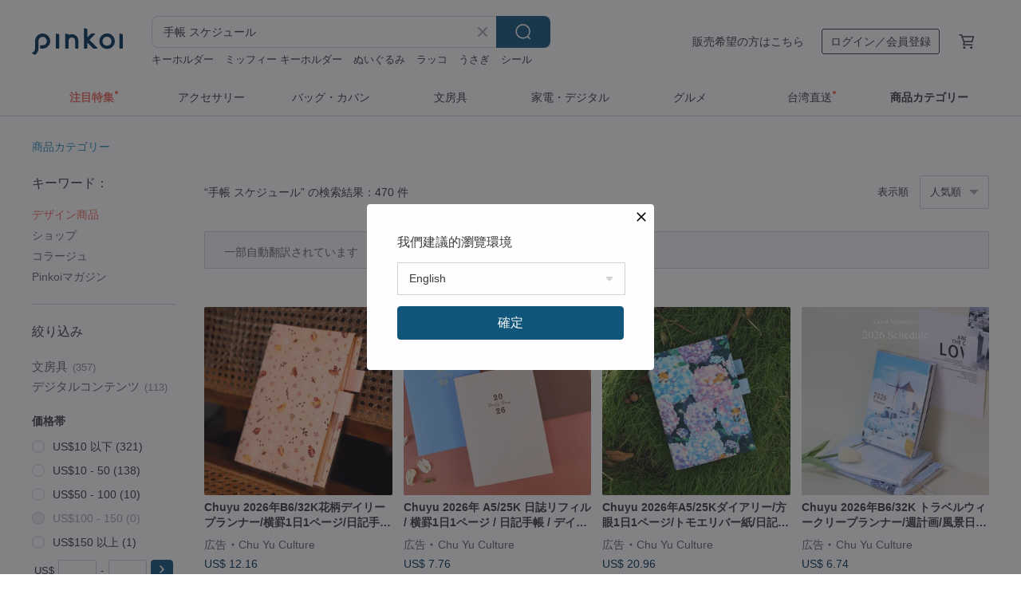

--- FILE ---
content_type: text/html; charset=utf-8
request_url: https://jp.pinkoi.com/search?q=%E6%89%8B%E5%B8%B3%20%E3%82%B9%E3%82%B1%E3%82%B8%E3%83%A5%E3%83%BC%E3%83%AB&ref_sec=related_keywords&ref_posn=7&ref_related_kw_type=auto&ref_created=1719086159&ref_entity=search_item_list&ref_entity_id=%E3%83%96%E3%83%83%E3%82%AF%E3%82%AB%E3%83%90%E3%83%BC&ref_page=1&ref_pgsz=60&ref_pgsess=1719086159
body_size: 23518
content:

<!doctype html>

<html lang="ja" class="web no-js s-not-login s-ja webkit" xmlns:fb="http://ogp.me/ns/fb#">
<head prefix="og: http://ogp.me/ns# fb: http://ogp.me/ns/fb# ilovepinkoi: http://ogp.me/ns/fb/ilovepinkoi#">
    <meta charset="utf-8">

        <title>【2026厳選】手帳 スケジュールの人気商品｜グローバル通販Pinkoi</title>
    <meta name="keywords" content="手帳 スケジュール">

        <meta name="description" content="手帳 スケジュールの商品一覧。Pinkoiでしか手に入らない、日本未上陸の海外話題商品がたくさん。商品が届かなかった場合は 100 % 返金保証！今なら新規会員登録の方には 500 円オフクーポンギフトを">

    <meta name="twitter:card" content="summary_large_image">

        <meta property="og:title" content="手帳 スケジュール | Pinkoi">
        <meta property="og:description" content="手帳 スケジュールの商品一覧。Pinkoiでしか手に入らない、日本未上陸の海外話題商品がたくさん。商品が届かなかった場合は 100 % 返金保証！今なら新規会員登録の方には 500 円オフクーポンギフトを">
        <meta property="og:image" content="https://cdn01.pinkoi.com/product/UvHDLCHd/0/1/800x0.jpg">

    <meta property="og:type" content="product">
        <meta property="og:url" content="https://jp.pinkoi.com/search?q=%E6%89%8B%E5%B8%B3+%E3%82%B9%E3%82%B1%E3%82%B8%E3%83%A5%E3%83%BC%E3%83%AB&ref_sec=related_keywords&ref_posn=7&ref_related_kw_type=auto&ref_created=1719086159&ref_entity=search_item_list&ref_entity_id=%E3%83%96%E3%83%83%E3%82%AF%E3%82%AB%E3%83%90%E3%83%BC&ref_page=1&ref_pgsz=60&ref_pgsess=1719086159"><link rel="canonical" href="https://jp.pinkoi.com/search?q=%E6%89%8B%E5%B8%B3+%E3%82%B9%E3%82%B1%E3%82%B8%E3%83%A5%E3%83%BC%E3%83%AB"><link rel="next" href="https://jp.pinkoi.com/search?q=%E6%89%8B%E5%B8%B3+%E3%82%B9%E3%82%B1%E3%82%B8%E3%83%A5%E3%83%BC%E3%83%AB&page=2">

    <link rel="alternate" href="android-app://com.pinkoi/http/jp.pinkoi.com/search?q=%E6%89%8B%E5%B8%B3+%E3%82%B9%E3%82%B1%E3%82%B8%E3%83%A5%E3%83%BC%E3%83%AB">

        <script type="application/ld+json">{"@context": "http://schema.org", "@type": "BreadcrumbList", "itemListElement": [{"@type": "ListItem", "position": 1, "item": {"@id": "https://jp.pinkoi.com", "name": "Pinkoi"}}, {"@type": "ListItem", "position": 2, "item": {"@id": "https://jp.pinkoi.com/search", "name": "Search"}}, {"@type": "ListItem", "position": 3, "item": {"@id": "https://jp.pinkoi.com/search?q=%E6%89%8B%E5%B8%B3+%E3%82%B9%E3%82%B1%E3%82%B8%E3%83%A5%E3%83%BC%E3%83%AB", "name": "\u624b\u5e33 \u30b9\u30b1\u30b8\u30e5\u30fc\u30eb"}}]}</script>

        <script type="application/ld+json">{"@context": "http://schema.org", "@type": "Product", "productID": "UvHDLCHd", "sku": "UvHDLCHd", "name": "POWER UP\uff016\u7a74\u30d0\u30a4\u30f3\u30c0\u30fc\u4e07\u80fd\u624b\u5e33 \u30b9\u30fc\u30d1\u30fc\u62e1\u5f35\u30d1\u30c3\u30af\u3010\u9031\u9593\u30b9\u30b1\u30b8\u30e5\u30fc\u30eb\u30ea\u30d5\u30a3\u30eb\u3011", "description": "POWER UP\uff01\u30de\u30ab\u30ed\u30f3TOE\uff5c6\u7a74\u30d0\u30a4\u30f3\u30c0\u30fc\u4e07\u80fd\u624b\u5e33 \u30b9\u30fc\u30d1\u30fc\u62e1\u5f35\u30d1\u30c3\u30af\u3010\u9031\u9593\u30b9\u30b1\u30b8\u30e5\u30fc\u30eb\u30ea\u30d5\u30a3\u30eb\u3011\n8\u7a2e\u306e\u9031\u9593\u30c7\u30b6\u30a4\u30f3 / 16\u30da\u30fc\u30b8\u5faa\u74b0 / \u30bf\u30a4\u30e0\u30e9\u30a4\u30f3\u3001\u30ac\u30a4\u30c9\u30e9\u30a4\u30f3 / \u4f5c\u696d\u52b9\u7387\u304c2\u500d\u306b\u30a2\u30c3\u30d7\uff01", "image": ["https://cdn01.pinkoi.com/product/UvHDLCHd/0/1/500x0.jpg"], "brand": {"@type": "Brand", "name": "\u30de\u30ab\u30ed\u30f3\u30c8\u30fc \u99ac\u5361\u9f8d\u8173\u8dbe"}, "offers": {"@type": "Offer", "priceCurrency": "JPY", "price": 1451, "availability": "http://schema.org/InStock", "priceValidUntil": "2026-07-17", "itemCondition": "http://schema.org/NewCondition", "url": "https://jp.pinkoi.com/product/UvHDLCHd", "seller": {"@type": "Organization", "name": "\u30de\u30ab\u30ed\u30f3\u30c8\u30fc \u99ac\u5361\u9f8d\u8173\u8dbe", "url": "https://jp.pinkoi.com/store/macaron-toe"}, "hasMerchantReturnPolicy": [{"@type": "MerchantReturnPolicy", "returnPolicyCategory": "https://schema.org/MerchantReturnFiniteReturnWindow", "merchantReturnDays": 7, "returnMethod": "https://schema.org/ReturnByMail", "returnFees": "https://schema.org/FreeReturn", "applicableCountry": ["TW", "HK", "MO", "TH", "JP", "CN", "US", "SG", "CA"]}]}, "aggregateRating": {"@type": "AggregateRating", "ratingValue": 5.0, "reviewCount": 8815}}</script><script type="application/ld+json">{"@context": "http://schema.org", "@type": "Product", "productID": "wEDCySfq", "sku": "wEDCySfq", "name": "\u30b9\u30b1\u30b8\u30e5\u30fc\u30eb\u5e33 \u624b\u5e33 -  \u82b1\u6b4c\u3046\u5b63\u7bc0 - B6\u30b5\u30a4\u30ba", "description": "\u30cf\u30fc\u30c9\u30ab\u30d0\u30fc\u306e\u30cf\u30fc\u30c9\u30ab\u30d0\u30fc\u306f\u5e73\u7d19\u306b\u30a2\u30c3\u30d7\u30b0\u30ec\u30fc\u30c9\u3067\u304d\u3001\u30da\u30f3\u3082\u4f7f\u3048\u307e\u3059\uff01 \u5185\u5074\u306e\u30da\u30fc\u30b8\uff1a\u30d0\u30fc\u30c9\u30aa\u30d6\u30d1\u30e9\u30c0\u30a4\u30b975g\u5408\u8a08\uff1a160\u30da\u30fc\u30b8\u30b5\u30a4\u30ba\uff1aB6 125mmx176mm", "image": ["https://cdn01.pinkoi.com/product/wEDCySfq/0/1/500x0.jpg"], "brand": {"@type": "Brand", "name": "\u30e9\u30fb\u30c9\u30eb\u30c1\u30a7\u30fb\u30f4\u30a3\u30fc\u30bf | La Dolce Vita"}, "offers": {"@type": "Offer", "priceCurrency": "JPY", "price": 3337, "availability": "http://schema.org/InStock", "priceValidUntil": "2026-07-17", "itemCondition": "http://schema.org/NewCondition", "url": "https://jp.pinkoi.com/product/wEDCySfq", "seller": {"@type": "Organization", "name": "\u30e9\u30fb\u30c9\u30eb\u30c1\u30a7\u30fb\u30f4\u30a3\u30fc\u30bf | La Dolce Vita", "url": "https://jp.pinkoi.com/store/ladolcevita"}, "hasMerchantReturnPolicy": [{"@type": "MerchantReturnPolicy", "returnPolicyCategory": "https://schema.org/MerchantReturnFiniteReturnWindow", "merchantReturnDays": 7, "returnMethod": "https://schema.org/ReturnByMail", "returnFees": "https://schema.org/FreeReturn", "applicableCountry": ["TW", "HK", "MO", "TH", "JP", "CN", "US", "SG", "CA"]}]}, "aggregateRating": {"@type": "AggregateRating", "ratingValue": 5.0, "reviewCount": 22827}}</script><script type="application/ld+json">{"@context": "http://schema.org", "@type": "Product", "productID": "i3LAjPKH", "sku": "i3LAjPKH", "name": "One Year \u65e5\u4ed8\u30d5\u30ea\u30fc\u624b\u5e33 / \u9031\u9593\u30b9\u30b1\u30b8\u30e5\u30fc\u30eb / \u30c8\u30e2\u30a8\u30ea\u30d0\u30fc / B6", "description": "1\u5e74\u3092\u901a\u3058\u3066\u4f7f\u3048\u308b\u65e5\u4ed8\u30d5\u30ea\u30fc\u306e\u624b\u5e33\u300214\u30f6\u6708\u5206\u306e\u6708\u9593\u30b9\u30b1\u30b8\u30e5\u30fc\u30eb\u3068\u9031\u9593\u30b9\u30b1\u30b8\u30e5\u30fc\u30eb\u3092\u53ce\u9332\u3057\u3066\u3044\u307e\u3059\u3002\u65e5\u4ed8\u3092\u81ea\u5206\u3067\u66f8\u304d\u8fbc\u3080\u30bf\u30a4\u30d7\u306a\u306e\u3067\u3001\u3044\u3064\u3067\u3082\u597d\u304d\u306a\u6642\u306b\u59cb\u3081\u3089\u308c\u307e\u3059\u3002\u5dfb\u982d\u306b\u306f2023\u5e74\u30682024\u5e74\u306e\u30ab\u30ec\u30f3\u30c0\u30fc\u304c\u4ed8\u3044\u3066\u304a\u308a\u3001\u5927\u5207\u306a\u65e5\u3092\u7d20\u65e9\u304f\u78ba\u8a8d\u3067\u304d\u307e\u3059\u3002\u9031\u9593\u30b9\u30b1\u30b8\u30e5\u30fc\u30eb\u306f\u5348\u524d7\u6642\u304b\u3089\u6df1\u591c0\u6642\u307e\u3067\u306e\u30bf\u30a4\u30e0\u30e9\u30a4\u30f3\u5f62\u5f0f\u3067\u30011\u65e518\u6642\u9593\u306e\u4e88\u5b9a\u3092\u7d30\u304b\u304f\u7ba1\u7406\u3067\u304d\u307e\u3059\u3002\u3055\u3042\u3001\u305d\u306e\u9b45\u529b\u3092\u8a73\u3057\u304f\u898b\u3066\u3044\u304d\u307e\u3057\u3087\u3046\uff01", "image": ["https://cdn01.pinkoi.com/product/i3LAjPKH/0/1/500x0.jpg"], "brand": {"@type": "Brand", "name": "blesseddaynotes"}, "offers": {"@type": "Offer", "priceCurrency": "JPY", "price": 3429, "availability": "http://schema.org/InStock", "priceValidUntil": "2026-07-17", "itemCondition": "http://schema.org/NewCondition", "url": "https://jp.pinkoi.com/product/i3LAjPKH", "seller": {"@type": "Organization", "name": "blesseddaynotes", "url": "https://jp.pinkoi.com/store/blesseddaynotes"}, "hasMerchantReturnPolicy": [{"@type": "MerchantReturnPolicy", "returnPolicyCategory": "https://schema.org/MerchantReturnFiniteReturnWindow", "merchantReturnDays": 7, "returnMethod": "https://schema.org/ReturnByMail", "returnFees": "https://schema.org/FreeReturn", "applicableCountry": ["TW", "HK", "MO", "TH", "JP", "CN", "US", "SG", "CA"]}]}, "aggregateRating": {"@type": "AggregateRating", "ratingValue": 5.0, "reviewCount": 1551}}</script><script type="application/ld+json">{"@context": "http://schema.org", "@type": "Product", "productID": "pVYqNq73", "sku": "pVYqNq73", "name": "\u65e5\u3005\u30ed\u30b0\u30b9\u30bf\u30f3\u30d7 \u624b\u5e33\u30b9\u30bf\u30f3\u30d7 \u30e9\u30d0\u30fc\u30b9\u30bf\u30f3\u30d7 \u30b9\u30b1\u30b8\u30e5\u30fc\u30eb\u5e33 \u65e5\u8a18 \u65e5\u672c\u88fd b-318", "description": "\u624b\u5e33\u306e\u7a7a\u304d\u30b9\u30da\u30fc\u30b9\u3084\u30d5\u30ea\u30fc\u30da\u30fc\u30b8\u306b\u62bc\u3057\u3066\u6bce\u65e5\u306e\u8a18\u9332\u3092\u697d\u3057\u304f\u3059\u308b\u30b9\u30bf\u30f3\u30d7\u3067\u3059\u3002\u8010\u4e45\u6027\u306b\u512a\u308c\u3066\u3044\u308b\u9ad8\u54c1\u8cea\u306a\u30e9\u30d0\u30fc\u30b9\u30bf\u30f3\u30d7\u3067\u3059\u3002\u9577\u304f\u3054\u611b\u7528\u3044\u305f\u3060\u3051\u307e\u3059\u3002Made in Japan\u3002", "image": ["https://cdn02.pinkoi.com/product/pVYqNq73/0/1/500x0.jpg"], "brand": {"@type": "Brand", "name": "\u30b9\u30bf\u30f3\u30d7\u30de\u30eb\u30b7\u30a7"}, "offers": {"@type": "Offer", "priceCurrency": "JPY", "price": 770, "availability": "http://schema.org/InStock", "priceValidUntil": "2026-07-17", "itemCondition": "http://schema.org/NewCondition", "url": "https://jp.pinkoi.com/product/pVYqNq73", "seller": {"@type": "Organization", "name": "\u30b9\u30bf\u30f3\u30d7\u30de\u30eb\u30b7\u30a7", "url": "https://jp.pinkoi.com/store/stamp-marche"}, "hasMerchantReturnPolicy": [{"@type": "MerchantReturnPolicy", "returnPolicyCategory": "https://schema.org/MerchantReturnFiniteReturnWindow", "merchantReturnDays": 7, "returnMethod": "https://schema.org/ReturnByMail", "returnFees": "https://schema.org/FreeReturn", "applicableCountry": ["TW", "HK", "MO", "TH", "JP", "CN", "US", "SG", "CA"]}]}, "aggregateRating": {"@type": "AggregateRating", "ratingValue": 5.0, "reviewCount": 247}}</script><script type="application/ld+json">{"@context": "http://schema.org", "@type": "Product", "productID": "r3vJVjVc", "sku": "r3vJVjVc", "name": "2026 PLAY \u624b\u5e33 \u30de\u30f3\u30b9\u30ea\u30fc", "description": "\u904a\u3079\u308b\u30b3\u30f3\u30c6\u30f3\u30c4\u304c\u76db\u308a\u3060\u304f\u3055\u3093\u3001\u6bce\u65e5\u904a\u3079\u308b\u300aPLAY\u624b\u5e33\u300b\u306e\u30de\u30f3\u30b9\u30ea\u30fc\u30bf\u30a4\u30d7\u3002\u4e88\u5b9a\u3092\u66f8\u304d\u8fbc\u3080\u3060\u3051\u3067\u306f\u306a\u304f\u3001\u6bce\u65e5\u624b\u5e33\u3092\u4f7f\u3063\u3066\u305f\u306e\u3057\u304f\u904a\u3093\u3067\u307f\u3088\u3046\u3002\u672c\u6587\u7d19\u306f\u6c34\u6027\u30da\u30f3\u3067\u5857\u3063\u3066\u3082\u88cf\u629c\u3051\u3057\u306b\u304f\u3044\u7d19\u3092\u9078\u3093\u3067\u3044\u307e\u3059\u3002", "image": ["https://cdn01.pinkoi.com/product/r3vJVjVc/0/1/500x0.jpg"], "brand": {"@type": "Brand", "name": "AIUEO"}, "offers": {"@type": "Offer", "priceCurrency": "JPY", "price": 2860, "availability": "http://schema.org/InStock", "priceValidUntil": "2026-07-17", "itemCondition": "http://schema.org/NewCondition", "url": "https://jp.pinkoi.com/product/r3vJVjVc", "seller": {"@type": "Organization", "name": "AIUEO", "url": "https://jp.pinkoi.com/store/aiueo-happy"}, "hasMerchantReturnPolicy": [{"@type": "MerchantReturnPolicy", "returnPolicyCategory": "https://schema.org/MerchantReturnFiniteReturnWindow", "merchantReturnDays": 7, "returnMethod": "https://schema.org/ReturnByMail", "returnFees": "https://schema.org/FreeReturn", "applicableCountry": ["TW", "HK", "MO", "TH", "JP", "CN", "US", "SG", "CA"]}]}, "aggregateRating": {"@type": "AggregateRating", "ratingValue": 5.0, "reviewCount": 76}}</script><script type="application/ld+json">{"@context": "http://schema.org", "@type": "Product", "productID": "My3kKth8", "sku": "My3kKth8", "name": "2026 PLAY \u624b\u5e33 \u30a6\u30a3\u30fc\u30af\u30ea\u30fc", "description": "\u904a\u3079\u308b\u30b3\u30f3\u30c6\u30f3\u30c4\u304c\u76db\u308a\u3060\u304f\u3055\u3093\u3001\u6bce\u65e5\u904a\u3079\u308b\u300aPLAY\u624b\u5e33\u300b\u306e\u30a6\u30a3\u30fc\u30af\u30ea\u30fc\u30bf\u30a4\u30d7\u3002\u4e88\u5b9a\u3092\u66f8\u304d\u8fbc\u3080\u3060\u3051\u3067\u306f\u306a\u304f\u3001\u6bce\u65e5\u624b\u5e33\u3092\u4f7f\u3063\u3066\u305f\u306e\u3057\u304f\u904a\u3093\u3067\u307f\u3088\u3046\u3002\u672c\u6587\u7d19\u306f\u6c34\u6027\u30da\u30f3\u3067\u5857\u3063\u3066\u3082\u88cf\u629c\u3051\u3057\u306b\u304f\u3044\u7d19\u3092\u9078\u3093\u3067\u3044\u307e\u3059\u3002", "image": ["https://cdn01.pinkoi.com/product/My3kKth8/0/1/500x0.jpg"], "brand": {"@type": "Brand", "name": "AIUEO"}, "offers": {"@type": "Offer", "priceCurrency": "JPY", "price": 3410, "availability": "http://schema.org/InStock", "priceValidUntil": "2026-07-17", "itemCondition": "http://schema.org/NewCondition", "url": "https://jp.pinkoi.com/product/My3kKth8", "seller": {"@type": "Organization", "name": "AIUEO", "url": "https://jp.pinkoi.com/store/aiueo-happy"}, "hasMerchantReturnPolicy": [{"@type": "MerchantReturnPolicy", "returnPolicyCategory": "https://schema.org/MerchantReturnFiniteReturnWindow", "merchantReturnDays": 7, "returnMethod": "https://schema.org/ReturnByMail", "returnFees": "https://schema.org/FreeReturn", "applicableCountry": ["TW", "HK", "MO", "TH", "JP", "CN", "US", "SG", "CA"]}]}, "aggregateRating": {"@type": "AggregateRating", "ratingValue": 5.0, "reviewCount": 76}}</script><script type="application/ld+json">{"@context": "http://schema.org", "@type": "Product", "productID": "RC6fFbUQ", "sku": "RC6fFbUQ", "name": "\u30d5\u30ec\u30fc\u30e0 3\u500b\u30bb\u30c3\u30c8 \u30d0\u30fc\u30c1\u30ab\u30eb\u30b5\u30a4\u30ba \u624b\u5e33\u30b9\u30bf\u30f3\u30d7 \u30e9\u30d0\u30fc\u30b9\u30bf\u30f3\u30d7 \u30b9\u30b1\u30b8\u30e5\u30fc\u30eb\u5e33 \u65e5\u8a18 \u65e5\u672c\u88fd b-138", "description": "\u30d0\u30fc\u30c1\u30ab\u30eb\u30b5\u30a4\u30ba\u306e\u30d5\u30ec\u30fc\u30e0\u30b9\u30bf\u30f3\u30d7\u30bb\u30c3\u30c8\u3067\u3059\u3002\u624b\u5e33\u3084\u30ce\u30fc\u30c8\u3078\u306e\u30e9\u30a4\u30d5\u30ed\u30b0\u306b\u4fbf\u5229\u306a\u30b7\u30f3\u30d7\u30eb\u306a\u624b\u5e33\u30b9\u30bf\u30f3\u30d7\u30b7\u30ea\u30fc\u30ba\u3002\u8010\u4e45\u6027\u306b\u512a\u308c\u3066\u3044\u308b\u9ad8\u54c1\u8cea\u306a\u30e9\u30d0\u30fc\u30b9\u30bf\u30f3\u30d7\u3067\u3059\u3002\u9577\u304f\u3054\u611b\u7528\u3044\u305f\u3060\u3051\u307e\u3059\u3002Made in Japan\u3002", "image": ["https://cdn02.pinkoi.com/product/RC6fFbUQ/0/1/500x0.jpg"], "brand": {"@type": "Brand", "name": "\u30b9\u30bf\u30f3\u30d7\u30de\u30eb\u30b7\u30a7"}, "offers": {"@type": "Offer", "priceCurrency": "JPY", "price": 1320, "availability": "http://schema.org/InStock", "priceValidUntil": "2026-07-17", "itemCondition": "http://schema.org/NewCondition", "url": "https://jp.pinkoi.com/product/RC6fFbUQ", "seller": {"@type": "Organization", "name": "\u30b9\u30bf\u30f3\u30d7\u30de\u30eb\u30b7\u30a7", "url": "https://jp.pinkoi.com/store/stamp-marche"}, "hasMerchantReturnPolicy": [{"@type": "MerchantReturnPolicy", "returnPolicyCategory": "https://schema.org/MerchantReturnFiniteReturnWindow", "merchantReturnDays": 7, "returnMethod": "https://schema.org/ReturnByMail", "returnFees": "https://schema.org/FreeReturn", "applicableCountry": ["TW", "HK", "MO", "TH", "JP", "CN", "US", "SG", "CA"]}]}, "aggregateRating": {"@type": "AggregateRating", "ratingValue": 5.0, "reviewCount": 247}}</script><script type="application/ld+json">{"@context": "http://schema.org", "@type": "Product", "productID": "2kTv6aCc", "sku": "2kTv6aCc", "name": "\u30c8\u30e9\u30d9\u30e9\u30fc\u30ba\u30ce\u30fc\u30c8 \u30d7\u30e9\u30f3\u30ca\u30fc\u30ea\u30d5\u30a3\u30eb \u65c5\u3059\u308b\u624b\u5e33 \u30b9\u30b1\u30b8\u30e5\u30fc\u30eb\u5e33 \u30ce\u30fc\u30c8 2024", "description": "\u30c8\u30e9\u30d9\u30e9\u30fc\u30ba\u30ce\u30fc\u30c8 \u30d7\u30e9\u30f3\u30ca\u30fc\u30ea\u30d5\u30a3\u30eb \u65c5\u3059\u308b\u624b\u5e33 \u30b9\u30b1\u30b8\u30e5\u30fc\u30eb\u5e33 \u30ce\u30fc\u30c8 2024", "image": ["https://cdn02.pinkoi.com/product/2kTv6aCc/0/1/500x0.jpg"], "brand": {"@type": "Brand", "name": "amoment store"}, "offers": {"@type": "Offer", "priceCurrency": "JPY", "price": 1103, "availability": "http://schema.org/InStock", "priceValidUntil": "2026-07-17", "itemCondition": "http://schema.org/NewCondition", "url": "https://jp.pinkoi.com/product/2kTv6aCc", "seller": {"@type": "Organization", "name": "amoment store", "url": "https://jp.pinkoi.com/store/amomentstore"}, "hasMerchantReturnPolicy": [{"@type": "MerchantReturnPolicy", "returnPolicyCategory": "https://schema.org/MerchantReturnFiniteReturnWindow", "merchantReturnDays": 7, "returnMethod": "https://schema.org/ReturnByMail", "returnFees": "https://schema.org/FreeReturn", "applicableCountry": ["TW", "HK", "MO", "TH", "JP", "CN", "US", "SG", "CA"]}]}, "aggregateRating": {"@type": "AggregateRating", "ratingValue": 5.0, "reviewCount": 47}}</script><script type="application/ld+json">{"@context": "http://schema.org", "@type": "Product", "productID": "rrrxHvVX", "sku": "rrrxHvVX", "name": "\u30b7\u30f3\u30d7\u30eb\u306a\u7dda 35mm 3\u500b\u30bb\u30c3\u30c8 \u624b\u5e33\u30b9\u30bf\u30f3\u30d7 \u30e9\u30d0\u30fc\u30b9\u30bf\u30f3\u30d7 \u30b9\u30b1\u30b8\u30e5\u30fc\u30eb\u5e33 \u65e5\u8a18 \u65e5\u672c\u88fd b-032", "description": "\u30b7\u30f3\u30d7\u30eb\u306a\u7dda\u306e\u30b9\u30bf\u30f3\u30d7\u306e3\u500b\u30bb\u30c3\u30c8\u3067\u3059\u3002\u624b\u5e33\u3084\u30ce\u30fc\u30c8\u3078\u306e\u30e9\u30a4\u30d5\u30ed\u30b0\u306b\u4fbf\u5229\u306a\u30b7\u30f3\u30d7\u30eb\u306a\u624b\u5e33\u30b9\u30bf\u30f3\u30d7\u30b7\u30ea\u30fc\u30ba\u3002\u8010\u4e45\u6027\u306b\u512a\u308c\u3066\u3044\u308b\u9ad8\u54c1\u8cea\u306a\u30e9\u30d0\u30fc\u30b9\u30bf\u30f3\u30d7\u3067\u3059\u3002\u9577\u304f\u3054\u611b\u7528\u3044\u305f\u3060\u3051\u307e\u3059\u3002Made in Japan\u3002", "image": ["https://cdn01.pinkoi.com/product/rrrxHvVX/0/1/500x0.jpg"], "brand": {"@type": "Brand", "name": "\u30b9\u30bf\u30f3\u30d7\u30de\u30eb\u30b7\u30a7"}, "offers": {"@type": "Offer", "priceCurrency": "JPY", "price": 1100, "availability": "http://schema.org/InStock", "priceValidUntil": "2026-07-17", "itemCondition": "http://schema.org/NewCondition", "url": "https://jp.pinkoi.com/product/rrrxHvVX", "seller": {"@type": "Organization", "name": "\u30b9\u30bf\u30f3\u30d7\u30de\u30eb\u30b7\u30a7", "url": "https://jp.pinkoi.com/store/stamp-marche"}, "hasMerchantReturnPolicy": [{"@type": "MerchantReturnPolicy", "returnPolicyCategory": "https://schema.org/MerchantReturnFiniteReturnWindow", "merchantReturnDays": 7, "returnMethod": "https://schema.org/ReturnByMail", "returnFees": "https://schema.org/FreeReturn", "applicableCountry": ["TW", "HK", "MO", "TH", "JP", "CN", "US", "SG", "CA"]}]}, "aggregateRating": {"@type": "AggregateRating", "ratingValue": 5.0, "reviewCount": 247}}</script><script type="application/ld+json">{"@context": "http://schema.org", "@type": "Product", "productID": "ZD3dF2QW", "sku": "ZD3dF2QW", "name": "\u624b\u5e33 2026\u5e741\u6708 A5 B6  \u30ea\u30d5\u30a3\u30eb \u30de\u30f3\u30b9\u30ea\u30fc\u30a6\u30a3\u30fc\u30af\u30ea\u30fc \u30bb\u30d1\u30ec\u30fc\u30c8", "description": "\u30bb\u30d1\u30ec\u30fc\u30c8\u30c0\u30a4\u30a2\u30ea\u30fc\u300c\u30a6\u30a3\u30fc\u30af\u30ea\u30fc\uff06\u30de\u30f3\u30b9\u30ea\u30fc\u300d\n\u300c\u30ea\u30d5\u30a3\u30eb \u300dA5\u30fbB6\u30b5\u30a4\u30ba\n\u597d\u304d\u306a\u624b\u5e33\u30ab\u30d0\u30fc\u3092\u4ed8\u3051\u3066\u30bb\u30d1\u30ec\u30fc\u30c8\u30c0\u30a4\u30a2\u30ea\u30fc\u3092\u697d\u3057\u3080\u306e\u306f\u3044\u304b\u304c\u3067\u3057\u3087\u3046\u304b\uff1f", "image": ["https://cdn02.pinkoi.com/product/ZD3dF2QW/0/2/500x0.jpg"], "brand": {"@type": "Brand", "name": "\u30e6\u30e1\u30ad\u30ed\u30c3\u30af\u516c\u5f0f\uff08\u4f0a\u85e4\u624b\u5e33\uff09"}, "offers": {"@type": "Offer", "priceCurrency": "JPY", "price": 2780, "availability": "http://schema.org/InStock", "priceValidUntil": "2026-07-17", "itemCondition": "http://schema.org/NewCondition", "url": "https://jp.pinkoi.com/product/ZD3dF2QW", "seller": {"@type": "Organization", "name": "\u30e6\u30e1\u30ad\u30ed\u30c3\u30af\u516c\u5f0f\uff08\u4f0a\u85e4\u624b\u5e33\uff09", "url": "https://jp.pinkoi.com/store/yumekirock"}, "hasMerchantReturnPolicy": [{"@type": "MerchantReturnPolicy", "returnPolicyCategory": "https://schema.org/MerchantReturnFiniteReturnWindow", "merchantReturnDays": 7, "returnMethod": "https://schema.org/ReturnByMail", "returnFees": "https://schema.org/FreeReturn", "applicableCountry": ["TW", "HK", "MO", "TH", "JP", "CN", "US", "SG", "CA"]}]}, "aggregateRating": {"@type": "AggregateRating", "ratingValue": 5.0, "reviewCount": 27}}</script><script type="application/ld+json">{"@context": "http://schema.org", "@type": "Product", "productID": "bxUsdU4d", "sku": "bxUsdU4d", "name": "\u624b\u5e33 \u30bb\u30d1\u30ec\u30fc\u30c8\u30c0\u30a4\u30a2\u30ea\u30fc 2026\u5e741\u6708\u59cb\u307e\u308a A5 B6 \u3010\u30c7\u30a3\u30ea\u30fc\u30de\u30f3\u30b9\u30ea\u30fc\u3011 \u30e9\u30a6\u30f3\u30c9\u30ab\u30d0\u30fc \u5408\u76ae\u30ab\u30d0\u30fc", "description": "\u53ce\u7d0d\u306b\u4fbf\u5229\u306a\u30d5\u30a1\u30b9\u30ca\u30fc\u4ed8\u304d\u3067\u3059\u3002\n\u30da\u30f3\u3084\u4ed8\u7b8b\u306a\u3069\u624b\u5e33\u5468\u308a\u306e\u53ce\u7d0d\u306b\u3082\u4fbf\u5229\u306a\u30e9\u30a6\u30f3\u30c9\u30ab\u30d0\u30fc\u3067\u3059\u3002", "image": ["https://cdn01.pinkoi.com/product/bxUsdU4d/0/2/500x0.jpg"], "brand": {"@type": "Brand", "name": "\u30e6\u30e1\u30ad\u30ed\u30c3\u30af\u516c\u5f0f\uff08\u4f0a\u85e4\u624b\u5e33\uff09"}, "offers": {"@type": "Offer", "priceCurrency": "JPY", "price": 5380, "availability": "http://schema.org/InStock", "priceValidUntil": "2026-07-17", "itemCondition": "http://schema.org/NewCondition", "url": "https://jp.pinkoi.com/product/bxUsdU4d", "seller": {"@type": "Organization", "name": "\u30e6\u30e1\u30ad\u30ed\u30c3\u30af\u516c\u5f0f\uff08\u4f0a\u85e4\u624b\u5e33\uff09", "url": "https://jp.pinkoi.com/store/yumekirock"}, "hasMerchantReturnPolicy": [{"@type": "MerchantReturnPolicy", "returnPolicyCategory": "https://schema.org/MerchantReturnFiniteReturnWindow", "merchantReturnDays": 7, "returnMethod": "https://schema.org/ReturnByMail", "returnFees": "https://schema.org/FreeReturn", "applicableCountry": ["TW", "HK", "MO", "TH", "JP", "CN", "US", "SG", "CA"]}]}, "aggregateRating": {"@type": "AggregateRating", "ratingValue": 5.0, "reviewCount": 27}}</script><script type="application/ld+json">{"@context": "http://schema.org", "@type": "Product", "productID": "ySXEWUEk", "sku": "ySXEWUEk", "name": "\u30d1\u30b9\u30ef\u30fc\u30c9\u306e\u7ba1\u7406 \u624b\u5e33\u30b9\u30bf\u30f3\u30d7 \u30e9\u30d0\u30fc\u30b9\u30bf\u30f3\u30d7 \u30b9\u30b1\u30b8\u30e5\u30fc\u30eb\u5e33 \u65e5\u8a18 \u65e5\u672c\u88fd b-012", "description": "\u30d1\u30b9\u30ef\u30fc\u30c9\u3084\u30ed\u30b0\u30a4\u30f3\u60c5\u5831\u3092\u8a18\u9332\u3059\u308b\u30b9\u30bf\u30f3\u30d7\u3067\u3059\u3002\u624b\u5e33\u3084\u30ce\u30fc\u30c8\u3078\u306e\u30e9\u30a4\u30d5\u30ed\u30b0\u306b\u4fbf\u5229\u306a\u30b7\u30f3\u30d7\u30eb\u306a\u624b\u5e33\u30b9\u30bf\u30f3\u30d7\u30b7\u30ea\u30fc\u30ba\u3002\u8010\u4e45\u6027\u306b\u512a\u308c\u3066\u3044\u308b\u9ad8\u54c1\u8cea\u306a\u30e9\u30d0\u30fc\u30b9\u30bf\u30f3\u30d7\u3067\u3059\u3002\u9577\u304f\u3054\u611b\u7528\u3044\u305f\u3060\u3051\u307e\u3059\u3002Made in Japan\u3002", "image": ["https://cdn02.pinkoi.com/product/ySXEWUEk/0/1/500x0.jpg"], "brand": {"@type": "Brand", "name": "\u30b9\u30bf\u30f3\u30d7\u30de\u30eb\u30b7\u30a7"}, "offers": {"@type": "Offer", "priceCurrency": "JPY", "price": 770, "availability": "http://schema.org/InStock", "priceValidUntil": "2026-07-17", "itemCondition": "http://schema.org/NewCondition", "url": "https://jp.pinkoi.com/product/ySXEWUEk", "seller": {"@type": "Organization", "name": "\u30b9\u30bf\u30f3\u30d7\u30de\u30eb\u30b7\u30a7", "url": "https://jp.pinkoi.com/store/stamp-marche"}, "hasMerchantReturnPolicy": [{"@type": "MerchantReturnPolicy", "returnPolicyCategory": "https://schema.org/MerchantReturnFiniteReturnWindow", "merchantReturnDays": 7, "returnMethod": "https://schema.org/ReturnByMail", "returnFees": "https://schema.org/FreeReturn", "applicableCountry": ["TW", "HK", "MO", "TH", "JP", "CN", "US", "SG", "CA"]}]}, "aggregateRating": {"@type": "AggregateRating", "ratingValue": 5.0, "reviewCount": 247}}</script><script type="application/ld+json">{"@context": "http://schema.org", "@type": "Product", "productID": "c8U3Ykdg", "sku": "c8U3Ykdg", "name": "\u624b\u5e33 2026\u5e741\u6708 A5 B6  \u30ea\u30d5\u30a3\u30eb \u30de\u30f3\u30b9\u30ea\u30fc\u30c7\u30a3\u30ea\u30fc \u30bb\u30d1\u30ec\u30fc\u30c8", "description": "\u30bb\u30d1\u30ec\u30fc\u30c8\u30c0\u30a4\u30a2\u30ea\u30fc\u300c\u30c7\u30a3\u30ea\u30fc\uff06\u30de\u30f3\u30b9\u30ea\u30fc\u300d\n\u300c\u30ea\u30d5\u30a3\u30eb \u300dA5\u30fbB6\u30b5\u30a4\u30ba\n\u597d\u304d\u306a\u624b\u5e33\u30ab\u30d0\u30fc\u3092\u4ed8\u3051\u3066\u30bb\u30d1\u30ec\u30fc\u30c8\u30c0\u30a4\u30a2\u30ea\u30fc\u3092\u697d\u3057\u3080\u306e\u306f\u3044\u304b\u304c\u3067\u3057\u3087\u3046\u304b\uff1f", "image": ["https://cdn01.pinkoi.com/product/c8U3Ykdg/0/1/500x0.jpg"], "brand": {"@type": "Brand", "name": "\u30e6\u30e1\u30ad\u30ed\u30c3\u30af\u516c\u5f0f\uff08\u4f0a\u85e4\u624b\u5e33\uff09"}, "offers": {"@type": "Offer", "priceCurrency": "JPY", "price": 2980, "availability": "http://schema.org/InStock", "priceValidUntil": "2026-07-17", "itemCondition": "http://schema.org/NewCondition", "url": "https://jp.pinkoi.com/product/c8U3Ykdg", "seller": {"@type": "Organization", "name": "\u30e6\u30e1\u30ad\u30ed\u30c3\u30af\u516c\u5f0f\uff08\u4f0a\u85e4\u624b\u5e33\uff09", "url": "https://jp.pinkoi.com/store/yumekirock"}, "hasMerchantReturnPolicy": [{"@type": "MerchantReturnPolicy", "returnPolicyCategory": "https://schema.org/MerchantReturnFiniteReturnWindow", "merchantReturnDays": 7, "returnMethod": "https://schema.org/ReturnByMail", "returnFees": "https://schema.org/FreeReturn", "applicableCountry": ["TW", "HK", "MO", "TH", "JP", "CN", "US", "SG", "CA"]}]}, "aggregateRating": {"@type": "AggregateRating", "ratingValue": 5.0, "reviewCount": 27}}</script><script type="application/ld+json">{"@context": "http://schema.org", "@type": "Product", "productID": "JrirqAwC", "sku": "JrirqAwC", "name": "\u7761\u7720\u6642\u9593\u306e\u8a18\u9332 \u5feb\u7720\u5ea6ver \u624b\u5e33\u30b9\u30bf\u30f3\u30d7 \u30e9\u30d0\u30fc\u30b9\u30bf\u30f3\u30d7 \u30b9\u30b1\u30b8\u30e5\u30fc\u30eb\u5e33 \u65e5\u8a18 \u65e5\u672c\u88fd b-053", "description": "\u6bce\u65e5\u306e\u7761\u7720\u6642\u9593\u306e\u8a18\u9332\u306e\u30b9\u30bf\u30f3\u30d7\u3067\u3059\u3002\u624b\u5e33\u3084\u30ce\u30fc\u30c8\u3078\u306e\u30e9\u30a4\u30d5\u30ed\u30b0\u306b\u4fbf\u5229\u306a\u30b7\u30f3\u30d7\u30eb\u306a\u624b\u5e33\u30b9\u30bf\u30f3\u30d7\u30b7\u30ea\u30fc\u30ba\u3002\u8010\u4e45\u6027\u306b\u512a\u308c\u3066\u3044\u308b\u9ad8\u54c1\u8cea\u306a\u30e9\u30d0\u30fc\u30b9\u30bf\u30f3\u30d7\u3067\u3059\u3002\u9577\u304f\u3054\u611b\u7528\u3044\u305f\u3060\u3051\u307e\u3059\u3002Made in Japan\u3002", "image": ["https://cdn02.pinkoi.com/product/JrirqAwC/0/1/500x0.jpg"], "brand": {"@type": "Brand", "name": "\u30b9\u30bf\u30f3\u30d7\u30de\u30eb\u30b7\u30a7"}, "offers": {"@type": "Offer", "priceCurrency": "JPY", "price": 770, "availability": "http://schema.org/InStock", "priceValidUntil": "2026-07-17", "itemCondition": "http://schema.org/NewCondition", "url": "https://jp.pinkoi.com/product/JrirqAwC", "seller": {"@type": "Organization", "name": "\u30b9\u30bf\u30f3\u30d7\u30de\u30eb\u30b7\u30a7", "url": "https://jp.pinkoi.com/store/stamp-marche"}, "hasMerchantReturnPolicy": [{"@type": "MerchantReturnPolicy", "returnPolicyCategory": "https://schema.org/MerchantReturnFiniteReturnWindow", "merchantReturnDays": 7, "returnMethod": "https://schema.org/ReturnByMail", "returnFees": "https://schema.org/FreeReturn", "applicableCountry": ["TW", "HK", "MO", "TH", "JP", "CN", "US", "SG", "CA"]}]}, "aggregateRating": {"@type": "AggregateRating", "ratingValue": 5.0, "reviewCount": 247}}</script><script type="application/ld+json">{"@context": "http://schema.org", "@type": "Product", "productID": "8fuqw2Yc", "sku": "8fuqw2Yc", "name": "Chuyu 2026\u5e74 A5/25K \u65e5\u8a8c\u30ea\u30d5\u30a3\u30eb / \u6a2a\u7f6b1\u65e51\u30da\u30fc\u30b8 / \u65e5\u8a18\u624b\u5e33 / \u30c7\u30a4\u30ea\u30fc\u30d7\u30e9\u30f3\u30ca\u30fc / \u30b9\u30b1\u30b8\u30e5\u30fc\u30eb\u5e33", "description": "\u73e0\u53cb\u6587\u5316 CHU YU CULTURE \u00d7 \u9650\u5b9a\u7248", "image": ["https://cdn02.pinkoi.com/product/8fuqw2Yc/0/5/500x0.jpg"], "brand": {"@type": "Brand", "name": "Chu Yu Culture"}, "offers": {"@type": "Offer", "priceCurrency": "JPY", "price": 1208, "availability": "http://schema.org/InStock", "priceValidUntil": "2026-07-17", "itemCondition": "http://schema.org/NewCondition", "url": "https://jp.pinkoi.com/product/8fuqw2Yc", "seller": {"@type": "Organization", "name": "Chu Yu Culture", "url": "https://jp.pinkoi.com/store/chuyuculture"}, "hasMerchantReturnPolicy": [{"@type": "MerchantReturnPolicy", "returnPolicyCategory": "https://schema.org/MerchantReturnFiniteReturnWindow", "merchantReturnDays": 7, "returnMethod": "https://schema.org/ReturnByMail", "returnFees": "https://schema.org/FreeReturn", "applicableCountry": ["TW", "HK", "MO", "TH", "JP", "CN", "US", "SG", "CA"]}]}, "aggregateRating": {"@type": "AggregateRating", "ratingValue": 4.9, "reviewCount": 7910}}</script><script type="application/ld+json">{"@context": "http://schema.org", "@type": "Product", "productID": "fpJjUNNg", "sku": "fpJjUNNg", "name": "\u30b9\u30b1\u30b8\u30e5\u30fc\u30eb\u5e33 \u624b\u5e33 - Dearest - B6\u30b5\u30a4\u30ba", "description": "\u30cf\u30fc\u30c9\u30ab\u30d0\u30fc\u30cf\u30fc\u30c9\u30ab\u30d0\u30fc\u306f\u5e73\u3089\u306b\u3059\u308b\u3053\u3068\u304c\u3067\u304d\u307e\u3059 \u7d19\u5e63\u304c\u30a2\u30c3\u30d7\u30b0\u30ec\u30fc\u30c9\u3055\u308c\u3001\u30da\u30f3\u304c\u4f7f\u3048\u308b\u3088\u3046\u306b\u306a\u308a\u307e\u3057\u305f\uff01 \u5185\u5074\u306e\u30da\u30fc\u30b8\uff1a\u30d0\u30fc\u30c9\u30aa\u30d6\u30d1\u30e9\u30c0\u30a4\u30b975g \u5408\u8a08\uff1a160\u30da\u30fc\u30b8 \u30b5\u30a4\u30ba\uff1aB6 125mmx176mm", "image": ["https://cdn01.pinkoi.com/product/fpJjUNNg/0/1/500x0.jpg"], "brand": {"@type": "Brand", "name": "\u30e9\u30fb\u30c9\u30eb\u30c1\u30a7\u30fb\u30f4\u30a3\u30fc\u30bf | La Dolce Vita"}, "offers": {"@type": "Offer", "priceCurrency": "JPY", "price": 3337, "availability": "http://schema.org/InStock", "priceValidUntil": "2026-07-17", "itemCondition": "http://schema.org/NewCondition", "url": "https://jp.pinkoi.com/product/fpJjUNNg", "seller": {"@type": "Organization", "name": "\u30e9\u30fb\u30c9\u30eb\u30c1\u30a7\u30fb\u30f4\u30a3\u30fc\u30bf | La Dolce Vita", "url": "https://jp.pinkoi.com/store/ladolcevita"}, "hasMerchantReturnPolicy": [{"@type": "MerchantReturnPolicy", "returnPolicyCategory": "https://schema.org/MerchantReturnFiniteReturnWindow", "merchantReturnDays": 7, "returnMethod": "https://schema.org/ReturnByMail", "returnFees": "https://schema.org/FreeReturn", "applicableCountry": ["TW", "HK", "MO", "TH", "JP", "CN", "US", "SG", "CA"]}]}, "aggregateRating": {"@type": "AggregateRating", "ratingValue": 5.0, "reviewCount": 22827}}</script><script type="application/ld+json">{"@context": "http://schema.org", "@type": "Product", "productID": "7EDPJtwL", "sku": "7EDPJtwL", "name": "\u85ac\u306e\u8a18\u9332 \u671d\u663c\u591cver \u670d\u85ac \u624b\u5e33\u30b9\u30bf\u30f3\u30d7 \u30e9\u30d0\u30fc\u30b9\u30bf\u30f3\u30d7 \u30b9\u30b1\u30b8\u30e5\u30fc\u30eb\u5e33 \u65e5\u8a18 \u65e5\u672c\u88fd b-074", "description": "\u85ac\u306e\u8a18\u9332 \u671d\u663c\u591cver\u306e\u30b9\u30bf\u30f3\u30d7\u3067\u3059\u3002\u624b\u5e33\u3084\u30ce\u30fc\u30c8\u3078\u306e\u30e9\u30a4\u30d5\u30ed\u30b0\u306b\u4fbf\u5229\u306a\u30b7\u30f3\u30d7\u30eb\u306a\u624b\u5e33\u30b9\u30bf\u30f3\u30d7\u30b7\u30ea\u30fc\u30ba\u3002\u8010\u4e45\u6027\u306b\u512a\u308c\u3066\u3044\u308b\u9ad8\u54c1\u8cea\u306a\u30e9\u30d0\u30fc\u30b9\u30bf\u30f3\u30d7\u3067\u3059\u3002\u9577\u304f\u3054\u611b\u7528\u3044\u305f\u3060\u3051\u307e\u3059\u3002Made in Japan\u3002", "image": ["https://cdn01.pinkoi.com/product/7EDPJtwL/0/1/500x0.jpg"], "brand": {"@type": "Brand", "name": "\u30b9\u30bf\u30f3\u30d7\u30de\u30eb\u30b7\u30a7"}, "offers": {"@type": "Offer", "priceCurrency": "JPY", "price": 770, "availability": "http://schema.org/InStock", "priceValidUntil": "2026-07-17", "itemCondition": "http://schema.org/NewCondition", "url": "https://jp.pinkoi.com/product/7EDPJtwL", "seller": {"@type": "Organization", "name": "\u30b9\u30bf\u30f3\u30d7\u30de\u30eb\u30b7\u30a7", "url": "https://jp.pinkoi.com/store/stamp-marche"}, "hasMerchantReturnPolicy": [{"@type": "MerchantReturnPolicy", "returnPolicyCategory": "https://schema.org/MerchantReturnFiniteReturnWindow", "merchantReturnDays": 7, "returnMethod": "https://schema.org/ReturnByMail", "returnFees": "https://schema.org/FreeReturn", "applicableCountry": ["TW", "HK", "MO", "TH", "JP", "CN", "US", "SG", "CA"]}]}, "aggregateRating": {"@type": "AggregateRating", "ratingValue": 5.0, "reviewCount": 247}}</script><script type="application/ld+json">{"@context": "http://schema.org", "@type": "Product", "productID": "tygpM48L", "sku": "tygpM48L", "name": "\u3010\u3046\u3055\u304e\u3061\u3083\u3093 \u30b9\u30bf\u30f3\u30d7\u30bb\u30c3\u30c8\u3011 \u30b7\u30fc\u30eb\u4ed8\u304d \u30ab\u30ec\u30f3\u30c0\u30fc \u9031\u9593 \u30b9\u30b1\u30b8\u30e5\u30fc\u30eb \u624b\u5e33 \u4ed8\u7b8b \u306f\u3093\u3053 \u30ca\u30c1\u30e5\u30e9\u30eb", "description": "\u3046\u3055\u304e\u597d\u304d\u306a\u3042\u306a\u305f\u306b\uff01\n\u9031\u9593\u30a6\u30a3\u30fc\u30af\u30ea\u30fc\u30b9\u30bf\u30f3\u30d7\u30fb\u3046\u3055\u304e\u30fb\u56db\u3064\u8449\u306e\u30af\u30ed\u30fc\u30d0\u30fc\u306e\u30b9\u30bf\u30f3\u30d7 \u30bb\u30c3\u30c8\u3000\u30d0\u30ec\u30c3\u30c8\u30b8\u30e3\u30fc\u30ca\u30eb\u306b\u3082", "image": ["https://cdn01.pinkoi.com/product/tygpM48L/0/1/500x0.jpg"], "brand": {"@type": "Brand", "name": "\u00e9cru forest \u3048\u304f\u308a\u3085\u306e\u68ee"}, "offers": {"@type": "Offer", "priceCurrency": "JPY", "price": 7084, "availability": "http://schema.org/InStock", "priceValidUntil": "2026-07-17", "itemCondition": "http://schema.org/NewCondition", "url": "https://jp.pinkoi.com/product/tygpM48L", "seller": {"@type": "Organization", "name": "\u00e9cru forest \u3048\u304f\u308a\u3085\u306e\u68ee", "url": "https://jp.pinkoi.com/store/ecru-forest"}, "hasMerchantReturnPolicy": [{"@type": "MerchantReturnPolicy", "returnPolicyCategory": "https://schema.org/MerchantReturnFiniteReturnWindow", "merchantReturnDays": 7, "returnMethod": "https://schema.org/ReturnByMail", "returnFees": "https://schema.org/FreeReturn", "applicableCountry": ["TW", "HK", "MO", "TH", "JP", "CN", "US", "SG", "CA"]}]}, "aggregateRating": {"@type": "AggregateRating", "ratingValue": 5.0, "reviewCount": 58}}</script><script type="application/ld+json">{"@context": "http://schema.org", "@type": "Product", "productID": "jZcDNLEA", "sku": "jZcDNLEA", "name": "\u30ce\u30fc\u30c8 \u624b\u5e33 \u30b9\u30b1\u30b8\u30e5\u30fc\u30eb\u5e33 A5 \u30eb\u30fc\u30ba\u30ea\u30fc\u30d5 \u8a18\u9332 \u30ae\u30d5\u30c8 \u672c\u9769\u30ec\u30b6\u30fc", "description": "\u53b3\u9078\u3055\u308c\u305f\u5929\u7136\u306e\u4e00\u679a\u9769\u3092\u4f7f\u7528\u3057\u3001\u624b\u7e2b\u3044\u3067\u4ed5\u4e0a\u3052\u305f\u30ce\u30fc\u30c8\u30d6\u30c3\u30af\u3002\u4e08\u592b\u306a\u30ef\u30c3\u30af\u30b9\u30b3\u30fc\u30c9\u3067\u4e01\u5be7\u306b\u4e8c\u91cd\u7e2b\u3044\u3055\u308c\u3066\u304a\u308a\u3001\u512a\u308c\u305f\u8010\u4e45\u6027\u304c\u9b45\u529b\u3067\u3059\u3002", "image": ["https://cdn02.pinkoi.com/product/jZcDNLEA/0/22/500x0.jpg"], "brand": {"@type": "Brand", "name": "Be Two Leather Workshop"}, "offers": {"@type": "Offer", "priceCurrency": "JPY", "price": 13810, "availability": "http://schema.org/InStock", "priceValidUntil": "2026-07-17", "itemCondition": "http://schema.org/NewCondition", "url": "https://jp.pinkoi.com/product/jZcDNLEA", "seller": {"@type": "Organization", "name": "Be Two Leather Workshop", "url": "https://jp.pinkoi.com/store/betwo"}, "hasMerchantReturnPolicy": [{"@type": "MerchantReturnPolicy", "returnPolicyCategory": "https://schema.org/MerchantReturnFiniteReturnWindow", "merchantReturnDays": 7, "returnMethod": "https://schema.org/ReturnByMail", "returnFees": "https://schema.org/FreeReturn", "applicableCountry": ["TW", "HK", "MO", "TH", "JP", "CN", "US", "SG", "CA"]}]}, "aggregateRating": {"@type": "AggregateRating", "ratingValue": 5.0, "reviewCount": 2473}}</script><script type="application/ld+json">{"@context": "http://schema.org", "@type": "Product", "productID": "4tjNiVcn", "sku": "4tjNiVcn", "name": "TO DO LIST \u3054\u8912\u7f8e\u6b04ver \u624b\u5e33\u30b9\u30bf\u30f3\u30d7 \u30e9\u30d0\u30fc\u30b9\u30bf\u30f3\u30d7 \u30b9\u30b1\u30b8\u30e5\u30fc\u30eb\u5e33 \u65e5\u8a18 \u65e5\u672c\u88fd b-082", "description": "TO DO LIST \u3054\u8912\u7f8e\u6b04ver\u306e\u30b9\u30bf\u30f3\u30d7\u3067\u3059\u3002\u624b\u5e33\u3084\u30ce\u30fc\u30c8\u3078\u306e\u30e9\u30a4\u30d5\u30ed\u30b0\u306b\u4fbf\u5229\u306a\u30b7\u30f3\u30d7\u30eb\u306a\u624b\u5e33\u30b9\u30bf\u30f3\u30d7\u30b7\u30ea\u30fc\u30ba\u3002\u8010\u4e45\u6027\u306b\u512a\u308c\u3066\u3044\u308b\u9ad8\u54c1\u8cea\u306a\u30e9\u30d0\u30fc\u30b9\u30bf\u30f3\u30d7\u3067\u3059\u3002\u9577\u304f\u3054\u611b\u7528\u3044\u305f\u3060\u3051\u307e\u3059\u3002Made in Japan\u3002", "image": ["https://cdn01.pinkoi.com/product/4tjNiVcn/0/1/500x0.jpg"], "brand": {"@type": "Brand", "name": "\u30b9\u30bf\u30f3\u30d7\u30de\u30eb\u30b7\u30a7"}, "offers": {"@type": "Offer", "priceCurrency": "JPY", "price": 990, "availability": "http://schema.org/InStock", "priceValidUntil": "2026-07-17", "itemCondition": "http://schema.org/NewCondition", "url": "https://jp.pinkoi.com/product/4tjNiVcn", "seller": {"@type": "Organization", "name": "\u30b9\u30bf\u30f3\u30d7\u30de\u30eb\u30b7\u30a7", "url": "https://jp.pinkoi.com/store/stamp-marche"}, "hasMerchantReturnPolicy": [{"@type": "MerchantReturnPolicy", "returnPolicyCategory": "https://schema.org/MerchantReturnFiniteReturnWindow", "merchantReturnDays": 7, "returnMethod": "https://schema.org/ReturnByMail", "returnFees": "https://schema.org/FreeReturn", "applicableCountry": ["TW", "HK", "MO", "TH", "JP", "CN", "US", "SG", "CA"]}]}, "aggregateRating": {"@type": "AggregateRating", "ratingValue": 5.0, "reviewCount": 247}}</script><script type="application/ld+json">{"@context": "http://schema.org", "@type": "Product", "productID": "fNbKN2qe", "sku": "fNbKN2qe", "name": "\u6620\u753b\u8a18\u9332 \u65e5\u4ed8\u30fb\u30b8\u30e3\u30f3\u30eb \u624b\u5e33\u30b9\u30bf\u30f3\u30d7 \u30e9\u30d0\u30fc\u30b9\u30bf\u30f3\u30d7 \u30b9\u30b1\u30b8\u30e5\u30fc\u30eb\u5e33 \u65e5\u8a18 \u65e5\u672c\u88fd b-140", "description": "\u6620\u753b\u8a18\u9332\u306e\u65e5\u4ed8\u30fb\u30b8\u30e3\u30f3\u30eb\u306e\u30b9\u30bf\u30f3\u30d7\u3067\u3059\u3002\u624b\u5e33\u3084\u30ce\u30fc\u30c8\u3078\u306e\u30e9\u30a4\u30d5\u30ed\u30b0\u306b\u4fbf\u5229\u306a\u30b7\u30f3\u30d7\u30eb\u306a\u624b\u5e33\u30b9\u30bf\u30f3\u30d7\u30b7\u30ea\u30fc\u30ba\u3002\u8010\u4e45\u6027\u306b\u512a\u308c\u3066\u3044\u308b\u9ad8\u54c1\u8cea\u306a\u30e9\u30d0\u30fc\u30b9\u30bf\u30f3\u30d7\u3067\u3059\u3002\u9577\u304f\u3054\u611b\u7528\u3044\u305f\u3060\u3051\u307e\u3059\u3002Made in Japan\u3002", "image": ["https://cdn02.pinkoi.com/product/fNbKN2qe/0/1/500x0.jpg"], "brand": {"@type": "Brand", "name": "\u30b9\u30bf\u30f3\u30d7\u30de\u30eb\u30b7\u30a7"}, "offers": {"@type": "Offer", "priceCurrency": "JPY", "price": 990, "availability": "http://schema.org/InStock", "priceValidUntil": "2026-07-17", "itemCondition": "http://schema.org/NewCondition", "url": "https://jp.pinkoi.com/product/fNbKN2qe", "seller": {"@type": "Organization", "name": "\u30b9\u30bf\u30f3\u30d7\u30de\u30eb\u30b7\u30a7", "url": "https://jp.pinkoi.com/store/stamp-marche"}, "hasMerchantReturnPolicy": [{"@type": "MerchantReturnPolicy", "returnPolicyCategory": "https://schema.org/MerchantReturnFiniteReturnWindow", "merchantReturnDays": 7, "returnMethod": "https://schema.org/ReturnByMail", "returnFees": "https://schema.org/FreeReturn", "applicableCountry": ["TW", "HK", "MO", "TH", "JP", "CN", "US", "SG", "CA"]}]}, "aggregateRating": {"@type": "AggregateRating", "ratingValue": 5.0, "reviewCount": 247}}</script><script type="application/ld+json">{"@context": "http://schema.org", "@type": "Product", "productID": "pgTw6Kxs", "sku": "pgTw6Kxs", "name": "\u904b\u52d5\u306e\u8a18\u9332 RUN\u30fbWARKver \u624b\u5e33\u30b9\u30bf\u30f3\u30d7 \u30e9\u30d0\u30fc\u30b9\u30bf\u30f3\u30d7 \u30b9\u30b1\u30b8\u30e5\u30fc\u30eb\u5e33 \u65e5\u8a18 \u65e5\u672c\u88fd b-070", "description": "\u904b\u52d5\u306e\u8a18\u9332 RUN\u30fbWARKver\u306e\u30b9\u30bf\u30f3\u30d7\u3067\u3059\u3002\u624b\u5e33\u3084\u30ce\u30fc\u30c8\u3078\u306e\u30e9\u30a4\u30d5\u30ed\u30b0\u306b\u4fbf\u5229\u306a\u30b7\u30f3\u30d7\u30eb\u306a\u624b\u5e33\u30b9\u30bf\u30f3\u30d7\u30b7\u30ea\u30fc\u30ba\u3002\u8010\u4e45\u6027\u306b\u512a\u308c\u3066\u3044\u308b\u9ad8\u54c1\u8cea\u306a\u30e9\u30d0\u30fc\u30b9\u30bf\u30f3\u30d7\u3067\u3059\u3002\u9577\u304f\u3054\u611b\u7528\u3044\u305f\u3060\u3051\u307e\u3059\u3002Made in Japan\u3002", "image": ["https://cdn01.pinkoi.com/product/pgTw6Kxs/0/1/500x0.jpg"], "brand": {"@type": "Brand", "name": "\u30b9\u30bf\u30f3\u30d7\u30de\u30eb\u30b7\u30a7"}, "offers": {"@type": "Offer", "priceCurrency": "JPY", "price": 770, "availability": "http://schema.org/InStock", "priceValidUntil": "2026-07-17", "itemCondition": "http://schema.org/NewCondition", "url": "https://jp.pinkoi.com/product/pgTw6Kxs", "seller": {"@type": "Organization", "name": "\u30b9\u30bf\u30f3\u30d7\u30de\u30eb\u30b7\u30a7", "url": "https://jp.pinkoi.com/store/stamp-marche"}, "hasMerchantReturnPolicy": [{"@type": "MerchantReturnPolicy", "returnPolicyCategory": "https://schema.org/MerchantReturnFiniteReturnWindow", "merchantReturnDays": 7, "returnMethod": "https://schema.org/ReturnByMail", "returnFees": "https://schema.org/FreeReturn", "applicableCountry": ["TW", "HK", "MO", "TH", "JP", "CN", "US", "SG", "CA"]}]}, "aggregateRating": {"@type": "AggregateRating", "ratingValue": 5.0, "reviewCount": 247}}</script><script type="application/ld+json">{"@context": "http://schema.org", "@type": "Product", "productID": "xYZK58st", "sku": "xYZK58st", "name": "2026 A6 \u30b9\u30b1\u30b8\u30e5\u30fc\u30eb\u3064\u304d\u30ea\u30f3\u30b0\u30ce\u30fc\u30c8 \u732b\u304c\u53f0\u6e7e\u6563\u6b69\u3000\u30aa\u30ec\u30f3\u30b8", "description": "\u30cf\u30f3\u30c9\u30e1\u30a4\u30c9\u3067\uff11\u518a\u305a\u3064\u624b\u3065\u304f\u308a\u3067\u4ed5\u4e0a\u3052\u3066\u3044\u307e\u3059\u3002\n\u9bae\u3084\u304b\u306b\u67d3\u3081\u3089\u308c\u305f\u8868\u7d19\u306b\u624b\u52d5\u3067\uff11\u518a\u305a\u3064\u6d3b\u7248\u5370\u5237\u3057\u3066\u3044\u307e\u3059\u3002", "image": ["https://cdn01.pinkoi.com/product/xYZK58st/0/1/500x0.jpg"], "brand": {"@type": "Brand", "name": "\u6cb3\u7ae5\u5802"}, "offers": {"@type": "Offer", "priceCurrency": "JPY", "price": 2200, "availability": "http://schema.org/InStock", "priceValidUntil": "2026-07-17", "itemCondition": "http://schema.org/NewCondition", "url": "https://jp.pinkoi.com/product/xYZK58st", "seller": {"@type": "Organization", "name": "\u6cb3\u7ae5\u5802", "url": "https://jp.pinkoi.com/store/kappado"}, "hasMerchantReturnPolicy": [{"@type": "MerchantReturnPolicy", "returnPolicyCategory": "https://schema.org/MerchantReturnFiniteReturnWindow", "merchantReturnDays": 7, "returnMethod": "https://schema.org/ReturnByMail", "returnFees": "https://schema.org/FreeReturn", "applicableCountry": ["TW", "HK", "MO", "TH", "JP", "CN", "US", "SG", "CA"]}]}, "aggregateRating": {"@type": "AggregateRating", "ratingValue": 5.0, "reviewCount": 1152}}</script><script type="application/ld+json">{"@context": "http://schema.org", "@type": "Product", "productID": "aQ2uecA8", "sku": "aQ2uecA8", "name": "\u30b3\u30fc\u30c7\u30a3\u30cd\u30fc\u30c8\u306e\u8a18\u9332 \u624b\u5e33\u30b9\u30bf\u30f3\u30d7 \u30e9\u30d0\u30fc\u30b9\u30bf\u30f3\u30d7 \u30b9\u30b1\u30b8\u30e5\u30fc\u30eb\u5e33 \u65e5\u8a18 \u65e5\u672c\u88fd b-475", "description": "\u305d\u306e\u65e5\u306e\u30b3\u30fc\u30c7\u30a3\u30cd\u30fc\u30c8\u3092\u624b\u5e33\u306b\u6b8b\u305b\u308b\u30b9\u30bf\u30f3\u30d7\u3067\u3059\u3002\u8010\u4e45\u6027\u306b\u512a\u308c\u3066\u3044\u308b\u9ad8\u54c1\u8cea\u306a\u30e9\u30d0\u30fc\u30b9\u30bf\u30f3\u30d7\u3067\u3059\u3002\u9577\u304f\u3054\u611b\u7528\u3044\u305f\u3060\u3051\u307e\u3059\u3002Made in Japan\u3002", "image": ["https://cdn01.pinkoi.com/product/aQ2uecA8/0/1/500x0.jpg"], "brand": {"@type": "Brand", "name": "\u30b9\u30bf\u30f3\u30d7\u30de\u30eb\u30b7\u30a7"}, "offers": {"@type": "Offer", "priceCurrency": "JPY", "price": 990, "availability": "http://schema.org/InStock", "priceValidUntil": "2026-07-17", "itemCondition": "http://schema.org/NewCondition", "url": "https://jp.pinkoi.com/product/aQ2uecA8", "seller": {"@type": "Organization", "name": "\u30b9\u30bf\u30f3\u30d7\u30de\u30eb\u30b7\u30a7", "url": "https://jp.pinkoi.com/store/stamp-marche"}, "hasMerchantReturnPolicy": [{"@type": "MerchantReturnPolicy", "returnPolicyCategory": "https://schema.org/MerchantReturnFiniteReturnWindow", "merchantReturnDays": 7, "returnMethod": "https://schema.org/ReturnByMail", "returnFees": "https://schema.org/FreeReturn", "applicableCountry": ["TW", "HK", "MO", "TH", "JP", "CN", "US", "SG", "CA"]}]}, "aggregateRating": {"@type": "AggregateRating", "ratingValue": 5.0, "reviewCount": 247}}</script><script type="application/ld+json">{"@context": "http://schema.org", "@type": "Product", "productID": "Au7yiuGW", "sku": "Au7yiuGW", "name": "\u307e\u3054\u308f\u3084\u3055\u3057\u3044\u3088\u306a\u306e\u30c1\u30a7\u30c3\u30af\u30dc\u30c3\u30af\u30b9 \u54c1\u76eever \u624b\u5e33\u30b9\u30bf\u30f3\u30d7 \u30e9\u30d0\u30fc\u30b9\u30bf\u30f3\u30d7 \u30b9\u30b1\u30b8\u30e5\u30fc\u30eb\u5e33 \u65e5\u8a18 \u65e5\u672c\u88fd b-050", "description": "\u300c\u307e\u3054\u308f\u3084\u3055\u3057\u3044\u3088\u306a\u300d\u306e\u30c1\u30a7\u30c3\u30af\u30dc\u30c3\u30af\u30b9\u306e\u30b9\u30bf\u30f3\u30d7\u3067\u3059\u3002\u624b\u5e33\u3084\u30ce\u30fc\u30c8\u3078\u306e\u30e9\u30a4\u30d5\u30ed\u30b0\u306b\u4fbf\u5229\u306a\u30b7\u30f3\u30d7\u30eb\u306a\u624b\u5e33\u30b9\u30bf\u30f3\u30d7\u30b7\u30ea\u30fc\u30ba\u3002\u8010\u4e45\u6027\u306b\u512a\u308c\u3066\u3044\u308b\u9ad8\u54c1\u8cea\u306a\u30e9\u30d0\u30fc\u30b9\u30bf\u30f3\u30d7\u3067\u3059\u3002\u9577\u304f\u3054\u611b\u7528\u3044\u305f\u3060\u3051\u307e\u3059\u3002Made in Japan\u3002", "image": ["https://cdn02.pinkoi.com/product/Au7yiuGW/0/1/500x0.jpg"], "brand": {"@type": "Brand", "name": "\u30b9\u30bf\u30f3\u30d7\u30de\u30eb\u30b7\u30a7"}, "offers": {"@type": "Offer", "priceCurrency": "JPY", "price": 550, "availability": "http://schema.org/InStock", "priceValidUntil": "2026-07-17", "itemCondition": "http://schema.org/NewCondition", "url": "https://jp.pinkoi.com/product/Au7yiuGW", "seller": {"@type": "Organization", "name": "\u30b9\u30bf\u30f3\u30d7\u30de\u30eb\u30b7\u30a7", "url": "https://jp.pinkoi.com/store/stamp-marche"}, "hasMerchantReturnPolicy": [{"@type": "MerchantReturnPolicy", "returnPolicyCategory": "https://schema.org/MerchantReturnFiniteReturnWindow", "merchantReturnDays": 7, "returnMethod": "https://schema.org/ReturnByMail", "returnFees": "https://schema.org/FreeReturn", "applicableCountry": ["TW", "HK", "MO", "TH", "JP", "CN", "US", "SG", "CA"]}]}, "aggregateRating": {"@type": "AggregateRating", "ratingValue": 5.0, "reviewCount": 247}}</script><script type="application/ld+json">{"@context": "http://schema.org", "@type": "Product", "productID": "tDa9HWvZ", "sku": "tDa9HWvZ", "name": "2026\u30c7\u30b8\u30bf\u30eb\u624b\u5e33All-in-One|\u5e74\u9593\u8a08\u753b\u30b9\u30b1\u30b8\u30e5\u30fc\u30eb\u5e33|\u30af\u30ea\u30fc\u30e0\u30d0\u30ec\u30a8|\u30c7\u30a4\u30ea\u30fc\u30da\u30fc\u30b8", "description": "2026\u5e74\u9593\u306e\u30d7\u30e9\u30f3\u30ca\u30fc\u624b\u5e33\u30c7\u30b8\u30bf\u30eb\u30d7\u30e9\u30f3\u30ca\u30fc\u3001\u30c7\u30a4\u30ea\u30fc\u30da\u30fc\u30b8\u3002\u30e6\u30cb\u30fc\u30af\u306a\u30b7\u30df\u30e5\u30ec\u30fc\u30b7\u30e7\u30f3\u8cea\u611f\u3001442\u30da\u30fc\u30b8\u30d5\u30eb\u6a5f\u80fd\u30d7\u30e9\u30f3\u30cb\u30f3\u30b0\u3001\u5e74/\u6708/\u9031/\u65e5\u30d7\u30e9\u30f3\u3001\u7fd2\u6163\u30c8\u30e9\u30c3\u30ab\u30fc\u3001\u8aad\u66f8/\u8996\u8074\u8a18\u9332\u3092\u542b\u3080\u30021000\u4ee5\u4e0a\u306e\u8d85\u30b9\u30e0\u30fc\u30ba\u306a\u30cf\u30a4\u30d1\u30fc\u30ea\u30f3\u30af\u30b8\u30e3\u30f3\u30d7\u3001iPad/\u30bf\u30d6\u30ec\u30c3\u30c8\u5bfe\u5fdcPDF\u300260\u4ee5\u4e0a\u306e\u30de\u30c3\u30c1\u30f3\u30b0\u30b9\u30c6\u30c3\u30ab\u30fc\u4ed8\u304d\u3002", "image": ["https://cdn01.pinkoi.com/product/tDa9HWvZ/0/1/500x0.jpg"], "brand": {"@type": "Brand", "name": "YiPPEE Studio"}, "offers": {"@type": "Offer", "priceCurrency": "JPY", "price": 1129, "availability": "http://schema.org/InStock", "priceValidUntil": "2026-07-17", "itemCondition": "http://schema.org/NewCondition", "url": "https://jp.pinkoi.com/product/tDa9HWvZ", "seller": {"@type": "Organization", "name": "YiPPEE Studio", "url": "https://jp.pinkoi.com/store/yippee66"}, "hasMerchantReturnPolicy": [{"@type": "MerchantReturnPolicy", "returnPolicyCategory": "https://schema.org/MerchantReturnFiniteReturnWindow", "merchantReturnDays": 7, "returnMethod": "https://schema.org/ReturnByMail", "returnFees": "https://schema.org/FreeReturn", "applicableCountry": ["TW", "HK", "MO", "TH", "JP", "CN", "US", "SG", "CA"]}]}, "aggregateRating": {}}</script><script type="application/ld+json">{"@context": "http://schema.org", "@type": "Product", "productID": "GHNPAF3W", "sku": "GHNPAF3W", "name": "\u304b\u3089\u3060\u90e8\u4f4d\u30c1\u30a7\u30c3\u30af \u624b\u5e33\u30b9\u30bf\u30f3\u30d7 \u30e9\u30d0\u30fc\u30b9\u30bf\u30f3\u30d7 \u30b9\u30b1\u30b8\u30e5\u30fc\u30eb\u5e33 \u65e5\u8a18 \u65e5\u672c\u88fd b-473", "description": "\u6c17\u306b\u306a\u308b\u75c7\u72b6\u3084\u4e0d\u8abf\u3092\u3001\u3072\u3068\u76ee\u3067\u8a18\u9332\u3067\u304d\u308b\u30b9\u30bf\u30f3\u30d7\u3067\u3059\u3002\u8010\u4e45\u6027\u306b\u512a\u308c\u3066\u3044\u308b\u9ad8\u54c1\u8cea\u306a\u30e9\u30d0\u30fc\u30b9\u30bf\u30f3\u30d7\u3067\u3059\u3002\u9577\u304f\u3054\u611b\u7528\u3044\u305f\u3060\u3051\u307e\u3059\u3002Made in Japan\u3002", "image": ["https://cdn02.pinkoi.com/product/GHNPAF3W/0/1/500x0.jpg"], "brand": {"@type": "Brand", "name": "\u30b9\u30bf\u30f3\u30d7\u30de\u30eb\u30b7\u30a7"}, "offers": {"@type": "Offer", "priceCurrency": "JPY", "price": 990, "availability": "http://schema.org/InStock", "priceValidUntil": "2026-07-17", "itemCondition": "http://schema.org/NewCondition", "url": "https://jp.pinkoi.com/product/GHNPAF3W", "seller": {"@type": "Organization", "name": "\u30b9\u30bf\u30f3\u30d7\u30de\u30eb\u30b7\u30a7", "url": "https://jp.pinkoi.com/store/stamp-marche"}, "hasMerchantReturnPolicy": [{"@type": "MerchantReturnPolicy", "returnPolicyCategory": "https://schema.org/MerchantReturnFiniteReturnWindow", "merchantReturnDays": 7, "returnMethod": "https://schema.org/ReturnByMail", "returnFees": "https://schema.org/FreeReturn", "applicableCountry": ["TW", "HK", "MO", "TH", "JP", "CN", "US", "SG", "CA"]}]}, "aggregateRating": {"@type": "AggregateRating", "ratingValue": 5.0, "reviewCount": 247}}</script><script type="application/ld+json">{"@context": "http://schema.org", "@type": "Product", "productID": "nppF2Gde", "sku": "nppF2Gde", "name": "\u30c8\u30e9\u30d9\u30e9\u30fc\u30ba\u30ce\u30fc\u30c8 \u56db\u5b63\u306e\u7279\u6b8a\u7d19 \u30ab\u30e9\u30fc\u30ea\u30d5\u30a3\u30eb \u30c8\u30e9\u30d9\u30e9\u30fc\u30ba\u624b\u5e33 \u65c5\u4eba\u30ce\u30fc\u30c8", "description": "\u30c8\u30e9\u30d9\u30e9\u30fc\u30ba\u30ce\u30fc\u30c8 \u56db\u5b63\u306e\u7279\u6b8a\u7d19 \u30ab\u30e9\u30fc\u30ea\u30d5\u30a3\u30eb \u30c8\u30e9\u30d9\u30e9\u30fc\u30ba\u624b\u5e33 \u65c5\u4eba\u30ce\u30fc\u30c8", "image": ["https://cdn01.pinkoi.com/product/nppF2Gde/0/1/500x0.jpg"], "brand": {"@type": "Brand", "name": "amoment store"}, "offers": {"@type": "Offer", "priceCurrency": "JPY", "price": 902, "availability": "http://schema.org/InStock", "priceValidUntil": "2026-07-17", "itemCondition": "http://schema.org/NewCondition", "url": "https://jp.pinkoi.com/product/nppF2Gde", "seller": {"@type": "Organization", "name": "amoment store", "url": "https://jp.pinkoi.com/store/amomentstore"}, "hasMerchantReturnPolicy": [{"@type": "MerchantReturnPolicy", "returnPolicyCategory": "https://schema.org/MerchantReturnFiniteReturnWindow", "merchantReturnDays": 7, "returnMethod": "https://schema.org/ReturnByMail", "returnFees": "https://schema.org/FreeReturn", "applicableCountry": ["TW", "HK", "MO", "TH", "JP", "CN", "US", "SG", "CA"]}]}, "aggregateRating": {"@type": "AggregateRating", "ratingValue": 5.0, "reviewCount": 47}}</script><script type="application/ld+json">{"@context": "http://schema.org", "@type": "Product", "productID": "2vVdmgPK", "sku": "2vVdmgPK", "name": "\u30de\u30b9\u30c6\u98a8\u30e9\u30a4\u30f3 5\u500b\u30bb\u30c3\u30c8 20mm \u30d0\u30fc\u30c1\u30ab\u30eb\u30b5\u30a4\u30ba \u624b\u5e33\u30b9\u30bf\u30f3\u30d7 \u30e9\u30d0\u30fc\u30b9\u30bf\u30f3\u30d7 \u30b9\u30b1\u30b8\u30e5\u30fc\u30eb\u5e33 \u65e5\u8a18 \u65e5\u672c\u88fd b-137", "description": "\u6a2a\u5e4520mm\u306e\u30de\u30b9\u30c6\u98a8\u30e9\u30a4\u30f3\u306e\u30b9\u30bf\u30f3\u30d7\u30bb\u30c3\u30c8\u3067\u3059\u3002\u624b\u5e33\u3084\u30ce\u30fc\u30c8\u3078\u306e\u30e9\u30a4\u30d5\u30ed\u30b0\u306b\u4fbf\u5229\u306a\u30b7\u30f3\u30d7\u30eb\u306a\u624b\u5e33\u30b9\u30bf\u30f3\u30d7\u30b7\u30ea\u30fc\u30ba\u3002\u8010\u4e45\u6027\u306b\u512a\u308c\u3066\u3044\u308b\u9ad8\u54c1\u8cea\u306a\u30e9\u30d0\u30fc\u30b9\u30bf\u30f3\u30d7\u3067\u3059\u3002\u9577\u304f\u3054\u611b\u7528\u3044\u305f\u3060\u3051\u307e\u3059\u3002Made in Japan\u3002", "image": ["https://cdn01.pinkoi.com/product/2vVdmgPK/0/1/500x0.jpg"], "brand": {"@type": "Brand", "name": "\u30b9\u30bf\u30f3\u30d7\u30de\u30eb\u30b7\u30a7"}, "offers": {"@type": "Offer", "priceCurrency": "JPY", "price": 1650, "availability": "http://schema.org/InStock", "priceValidUntil": "2026-07-17", "itemCondition": "http://schema.org/NewCondition", "url": "https://jp.pinkoi.com/product/2vVdmgPK", "seller": {"@type": "Organization", "name": "\u30b9\u30bf\u30f3\u30d7\u30de\u30eb\u30b7\u30a7", "url": "https://jp.pinkoi.com/store/stamp-marche"}, "hasMerchantReturnPolicy": [{"@type": "MerchantReturnPolicy", "returnPolicyCategory": "https://schema.org/MerchantReturnFiniteReturnWindow", "merchantReturnDays": 7, "returnMethod": "https://schema.org/ReturnByMail", "returnFees": "https://schema.org/FreeReturn", "applicableCountry": ["TW", "HK", "MO", "TH", "JP", "CN", "US", "SG", "CA"]}]}, "aggregateRating": {"@type": "AggregateRating", "ratingValue": 5.0, "reviewCount": 247}}</script><script type="application/ld+json">{"@context": "http://schema.org", "@type": "Product", "productID": "sNQsKXdY", "sku": "sNQsKXdY", "name": "\u30c8\u30ec\u30fc\u30cb\u30f3\u30b0\u30e1\u30cb\u30e5\u30fc\u306e\u8a18\u9332 \u624b\u5e33\u30b9\u30bf\u30f3\u30d7 \u30e9\u30d0\u30fc\u30b9\u30bf\u30f3\u30d7 \u30b9\u30b1\u30b8\u30e5\u30fc\u30eb\u5e33 \u65e5\u8a18 \u65e5\u672c\u88fd b-085", "description": "\u7b4b\u30c8\u30ec\u3084\u904b\u52d5\u306e\u30c8\u30ec\u30fc\u30cb\u30f3\u30b0\u30e1\u30cb\u30e5\u30fc\u306e\u30b9\u30bf\u30f3\u30d7\u3067\u3059\u3002\u624b\u5e33\u3084\u30ce\u30fc\u30c8\u3078\u306e\u30e9\u30a4\u30d5\u30ed\u30b0\u306b\u4fbf\u5229\u306a\u30b7\u30f3\u30d7\u30eb\u306a\u624b\u5e33\u30b9\u30bf\u30f3\u30d7\u30b7\u30ea\u30fc\u30ba\u3002\u8010\u4e45\u6027\u306b\u512a\u308c\u3066\u3044\u308b\u9ad8\u54c1\u8cea\u306a\u30e9\u30d0\u30fc\u30b9\u30bf\u30f3\u30d7\u3067\u3059\u3002\u9577\u304f\u3054\u611b\u7528\u3044\u305f\u3060\u3051\u307e\u3059\u3002Made in Japan\u3002", "image": ["https://cdn01.pinkoi.com/product/sNQsKXdY/0/1/500x0.jpg"], "brand": {"@type": "Brand", "name": "\u30b9\u30bf\u30f3\u30d7\u30de\u30eb\u30b7\u30a7"}, "offers": {"@type": "Offer", "priceCurrency": "JPY", "price": 990, "availability": "http://schema.org/InStock", "priceValidUntil": "2026-07-17", "itemCondition": "http://schema.org/NewCondition", "url": "https://jp.pinkoi.com/product/sNQsKXdY", "seller": {"@type": "Organization", "name": "\u30b9\u30bf\u30f3\u30d7\u30de\u30eb\u30b7\u30a7", "url": "https://jp.pinkoi.com/store/stamp-marche"}, "hasMerchantReturnPolicy": [{"@type": "MerchantReturnPolicy", "returnPolicyCategory": "https://schema.org/MerchantReturnFiniteReturnWindow", "merchantReturnDays": 7, "returnMethod": "https://schema.org/ReturnByMail", "returnFees": "https://schema.org/FreeReturn", "applicableCountry": ["TW", "HK", "MO", "TH", "JP", "CN", "US", "SG", "CA"]}]}, "aggregateRating": {"@type": "AggregateRating", "ratingValue": 5.0, "reviewCount": 247}}</script><script type="application/ld+json">{"@context": "http://schema.org", "@type": "Product", "productID": "9EbVnjJW", "sku": "9EbVnjJW", "name": "\u30b9\u30b1\u30b8\u30e5\u30fc\u30eb \u30dd\u30c3\u30d7 \u30b7\u30fc\u30eb", "description": "\u624b\u5e33\u3092\u304b\u308f\u3044\u304f\u30c7\u30b3\u30ec\u30fc\u30b7\u30e7\u30f3\u3067\u304d\u308b\u5c0f\u3055\u3081\u30b7\u30fc\u30eb\u3002\u5f8c\u308d\u306e\u6587\u5b57\u304c\u898b\u3048\u308b\u3088\u3046\u306b\u30b7\u30fc\u30eb\u306e\u4e00\u90e8\u304c\u30af\u30ea\u30a2\u306b\u306a\u3063\u3066\u3044\u305f\u308a\u3001\u30df\u30b7\u30f3\u76ee\u304c\u5165\u3063\u305f\u30b7\u30fc\u30eb\u3082\u3042\u308a\u307e\u3059\u3002", "image": ["https://cdn01.pinkoi.com/product/9EbVnjJW/0/1/500x0.jpg"], "brand": {"@type": "Brand", "name": "AIUEO"}, "offers": {"@type": "Offer", "priceCurrency": "JPY", "price": 286, "availability": "http://schema.org/InStock", "priceValidUntil": "2026-07-17", "itemCondition": "http://schema.org/NewCondition", "url": "https://jp.pinkoi.com/product/9EbVnjJW", "seller": {"@type": "Organization", "name": "AIUEO", "url": "https://jp.pinkoi.com/store/aiueo-happy"}, "hasMerchantReturnPolicy": [{"@type": "MerchantReturnPolicy", "returnPolicyCategory": "https://schema.org/MerchantReturnFiniteReturnWindow", "merchantReturnDays": 7, "returnMethod": "https://schema.org/ReturnByMail", "returnFees": "https://schema.org/FreeReturn", "applicableCountry": ["TW", "HK", "MO", "TH", "JP", "CN", "US", "SG", "CA"]}]}, "aggregateRating": {"@type": "AggregateRating", "ratingValue": 5.0, "reviewCount": 76}}</script><script type="application/ld+json">{"@context": "http://schema.org", "@type": "Product", "productID": "2HcDvX9v", "sku": "2HcDvX9v", "name": "2026\u5e74\u5e74\u9593\u8a08\u753b\u624b\u5e33 | \u30c7\u30b8\u30bf\u30eb\u30d7\u30e9\u30f3\u30ca\u30fc | Goodnotes\u30c6\u30f3\u30d7\u30ec\u30fc\u30c8 | Notability\u5b66\u7fd2\u30ce\u30fc\u30c8", "description": "2026\u5e74\u5168\u5e74\u306e\u8a08\u753b\u624b\u5e33\u304c\u767b\u5834\uff01\u5e74\u9593\u8a08\u753b\u3001\u9031\u9593\u8a08\u753b\u3001\u65e5\u5225\u8a08\u753b\u3001365\u65e5\u3059\u3079\u3066\u306b\u30cf\u30a4\u30d1\u30fc\u30ea\u30f3\u30af\u3067\u30b8\u30e3\u30f3\u30d7\u53ef\u80fd\uff01\u3055\u3089\u306b\u3001\u30a6\u30a3\u30c3\u30b7\u30e5\u30ea\u30b9\u30c8\u3001\u7fd2\u6163\u30c8\u30e9\u30c3\u30ab\u30fc\u3001\u65c5\u884c\u8a08\u753b\u3001\u8aad\u66f8\u30fb\u6620\u753b\u30fb\u97f3\u697d\u30ea\u30b9\u30c8\u306a\u3069\u3001\u3042\u306a\u305f\u306e\u30b9\u30b1\u30b8\u30e5\u30fc\u30eb\u7ba1\u7406\u3092\u59cb\u3081\u308b\u306e\u306b\u3074\u3063\u305f\u308a\u3067\u3059\uff01", "image": ["https://cdn01.pinkoi.com/product/2HcDvX9v/0/3/500x0.jpg"], "brand": {"@type": "Brand", "name": "\u91cf\u5b50\u3068\u732b\u3067\u3059"}, "offers": {"@type": "Offer", "priceCurrency": "JPY", "price": 1237, "availability": "http://schema.org/InStock", "priceValidUntil": "2026-07-17", "itemCondition": "http://schema.org/NewCondition", "url": "https://jp.pinkoi.com/product/2HcDvX9v", "seller": {"@type": "Organization", "name": "\u91cf\u5b50\u3068\u732b\u3067\u3059", "url": "https://jp.pinkoi.com/store/quantumcat"}, "hasMerchantReturnPolicy": [{"@type": "MerchantReturnPolicy", "returnPolicyCategory": "https://schema.org/MerchantReturnFiniteReturnWindow", "merchantReturnDays": 7, "returnMethod": "https://schema.org/ReturnByMail", "returnFees": "https://schema.org/FreeReturn", "applicableCountry": ["TW", "HK", "MO", "TH", "JP", "CN", "US", "SG", "CA"]}]}, "aggregateRating": {"@type": "AggregateRating", "ratingValue": 5.0, "reviewCount": 23}}</script><script type="application/ld+json">{"@context": "http://schema.org", "@type": "Product", "productID": "mdLZaxD2", "sku": "mdLZaxD2", "name": "\u3010\u30b9\u30bf\u30f3\u30d7\u30bb\u30c3\u30c812\u70b9\u3011\u30b9\u30b1\u30b8\u30e5\u30fc\u30eb\u30b9\u30bf\u30f3\u30d73\u70b9 \u52d5\u7269\u306f\u3093\u30539\u70b9 \u6708\u9593\u9031\u9593\u30fbTODOLIST\u30d0\u30ec\u30c3\u30c8\u30b8\u30e3\u30fc\u30ca\u30eb \u30ab\u30ec\u30f3\u30c0\u30fc \u624b\u5e33 \u4ed8\u7b8b\u3000\u306f\u3093\u3053", "description": "\u5168\u90e8\u307e\u3068\u3081\u3066\u304b\u308f\u3044\u3044\u30b9\u30bf\u30f3\u30d7\uff01\n\u30b9\u30b1\u30b8\u30e5\u30fc\u30eb\u30b9\u30bf\u30f3\u30d7\uff0b\u7d44\u307f\u5408\u308f\u305b\u3092\u697d\u3057\u3081\u308b\u304b\u308f\u3044\u3044\u30b9\u30bf\u30f3\u30d7", "image": ["https://cdn01.pinkoi.com/product/mdLZaxD2/0/1/500x0.jpg"], "brand": {"@type": "Brand", "name": "\u00e9cru forest \u3048\u304f\u308a\u3085\u306e\u68ee"}, "offers": {"@type": "Offer", "priceCurrency": "JPY", "price": 19950, "availability": "http://schema.org/InStock", "priceValidUntil": "2026-07-17", "itemCondition": "http://schema.org/NewCondition", "url": "https://jp.pinkoi.com/product/mdLZaxD2", "seller": {"@type": "Organization", "name": "\u00e9cru forest \u3048\u304f\u308a\u3085\u306e\u68ee", "url": "https://jp.pinkoi.com/store/ecru-forest"}, "hasMerchantReturnPolicy": [{"@type": "MerchantReturnPolicy", "returnPolicyCategory": "https://schema.org/MerchantReturnFiniteReturnWindow", "merchantReturnDays": 7, "returnMethod": "https://schema.org/ReturnByMail", "returnFees": "https://schema.org/FreeReturn", "applicableCountry": ["TW", "HK", "MO", "TH", "JP", "CN", "US", "SG", "CA"]}]}, "aggregateRating": {"@type": "AggregateRating", "ratingValue": 5.0, "reviewCount": 58}}</script><script type="application/ld+json">{"@context": "http://schema.org", "@type": "Product", "productID": "9UWqdNSL", "sku": "9UWqdNSL", "name": "\u884c\u3063\u305f\u5834\u6240\u306e\u8a18\u9332 \u624b\u5e33\u30b9\u30bf\u30f3\u30d7 \u30e9\u30d0\u30fc\u30b9\u30bf\u30f3\u30d7 \u30b9\u30b1\u30b8\u30e5\u30fc\u30eb\u5e33 \u65e5\u8a18 \u65e5\u672c\u88fd b-064", "description": "\u884c\u3063\u305f\u5834\u6240\u306e\u8a18\u9332\u306e\u30b9\u30bf\u30f3\u30d7\u3067\u3059\u3002\u624b\u5e33\u3084\u30ce\u30fc\u30c8\u3078\u306e\u30e9\u30a4\u30d5\u30ed\u30b0\u306b\u4fbf\u5229\u306a\u30b7\u30f3\u30d7\u30eb\u306a\u624b\u5e33\u30b9\u30bf\u30f3\u30d7\u30b7\u30ea\u30fc\u30ba\u3002\u8010\u4e45\u6027\u306b\u512a\u308c\u3066\u3044\u308b\u9ad8\u54c1\u8cea\u306a\u30e9\u30d0\u30fc\u30b9\u30bf\u30f3\u30d7\u3067\u3059\u3002\u9577\u304f\u3054\u611b\u7528\u3044\u305f\u3060\u3051\u307e\u3059\u3002Made in Japan\u3002", "image": ["https://cdn01.pinkoi.com/product/9UWqdNSL/0/1/500x0.jpg"], "brand": {"@type": "Brand", "name": "\u30b9\u30bf\u30f3\u30d7\u30de\u30eb\u30b7\u30a7"}, "offers": {"@type": "Offer", "priceCurrency": "JPY", "price": 990, "availability": "http://schema.org/InStock", "priceValidUntil": "2026-07-17", "itemCondition": "http://schema.org/NewCondition", "url": "https://jp.pinkoi.com/product/9UWqdNSL", "seller": {"@type": "Organization", "name": "\u30b9\u30bf\u30f3\u30d7\u30de\u30eb\u30b7\u30a7", "url": "https://jp.pinkoi.com/store/stamp-marche"}, "hasMerchantReturnPolicy": [{"@type": "MerchantReturnPolicy", "returnPolicyCategory": "https://schema.org/MerchantReturnFiniteReturnWindow", "merchantReturnDays": 7, "returnMethod": "https://schema.org/ReturnByMail", "returnFees": "https://schema.org/FreeReturn", "applicableCountry": ["TW", "HK", "MO", "TH", "JP", "CN", "US", "SG", "CA"]}]}, "aggregateRating": {"@type": "AggregateRating", "ratingValue": 5.0, "reviewCount": 247}}</script><script type="application/ld+json">{"@context": "http://schema.org", "@type": "Product", "productID": "kEUxE84Y", "sku": "kEUxE84Y", "name": "\u624b\u5e33 \u30bb\u30d1\u30ec\u30fc\u30c8\u30c0\u30a4\u30a2\u30ea\u30fc 2026\u5e741\u6708\u59cb\u307e\u308a A5 B6 \u3010\u30a6\u30a3\u30fc\u30af\u30ea\u30fc\u30de\u30f3\u30b9\u30ea\u30fc\u3011 \u30e9\u30a6\u30f3\u30c9\u30ab\u30d0\u30fc \u5408\u76ae\u30ab\u30d0\u30fc", "description": "\u30ab\u30d0\u30fc\u306f\u30e9\u30a6\u30f3\u30c9\u306b\u30d5\u30a1\u30b9\u30ca\u30fc\u4ed8\u304d\u3067\u3057\u3063\u304b\u308a\u30ab\u30d0\u30fc\u3055\u308c\u3066\u3044\u3066\u30da\u30f3\u3084\u4ed8\u7b8b\u306a\u3069\u624b\u5e33\u5468\u308a\u306e\u53ce\u7d0d\u3068\u304b\u306b\u3082\u4fbf\u5229\u3067\u3059\u3002", "image": ["https://cdn01.pinkoi.com/product/kEUxE84Y/0/1/500x0.jpg"], "brand": {"@type": "Brand", "name": "\u30e6\u30e1\u30ad\u30ed\u30c3\u30af\u516c\u5f0f\uff08\u4f0a\u85e4\u624b\u5e33\uff09"}, "offers": {"@type": "Offer", "priceCurrency": "JPY", "price": 5180, "availability": "http://schema.org/InStock", "priceValidUntil": "2026-07-17", "itemCondition": "http://schema.org/NewCondition", "url": "https://jp.pinkoi.com/product/kEUxE84Y", "seller": {"@type": "Organization", "name": "\u30e6\u30e1\u30ad\u30ed\u30c3\u30af\u516c\u5f0f\uff08\u4f0a\u85e4\u624b\u5e33\uff09", "url": "https://jp.pinkoi.com/store/yumekirock"}, "hasMerchantReturnPolicy": [{"@type": "MerchantReturnPolicy", "returnPolicyCategory": "https://schema.org/MerchantReturnFiniteReturnWindow", "merchantReturnDays": 7, "returnMethod": "https://schema.org/ReturnByMail", "returnFees": "https://schema.org/FreeReturn", "applicableCountry": ["TW", "HK", "MO", "TH", "JP", "CN", "US", "SG", "CA"]}]}, "aggregateRating": {"@type": "AggregateRating", "ratingValue": 5.0, "reviewCount": 27}}</script><script type="application/ld+json">{"@context": "http://schema.org", "@type": "Product", "productID": "tdebVjvE", "sku": "tdebVjvE", "name": "Chuyu 2026\u5e74B6/32K\u82b1\u67c4\u30c7\u30a4\u30ea\u30fc\u30d7\u30e9\u30f3\u30ca\u30fc/\u6a2a\u7f6b1\u65e51\u30da\u30fc\u30b8/\u65e5\u8a18\u624b\u5e33/\u30c7\u30a4\u30ea\u30fc\u8a08\u753b/\u30b9\u30b1\u30b8\u30e5\u30fc\u30eb\u5e33", "description": "\u73e0\u53cb\u6587\u5316 CHU YU CULTURE \u00d7 \u9650\u5b9a\u7248", "image": ["https://cdn01.pinkoi.com/product/tdebVjvE/0/5/500x0.jpg"], "brand": {"@type": "Brand", "name": "Chu Yu Culture"}, "offers": {"@type": "Offer", "priceCurrency": "JPY", "price": 1894, "availability": "http://schema.org/InStock", "priceValidUntil": "2026-07-17", "itemCondition": "http://schema.org/NewCondition", "url": "https://jp.pinkoi.com/product/tdebVjvE", "seller": {"@type": "Organization", "name": "Chu Yu Culture", "url": "https://jp.pinkoi.com/store/chuyuculture"}, "hasMerchantReturnPolicy": [{"@type": "MerchantReturnPolicy", "returnPolicyCategory": "https://schema.org/MerchantReturnFiniteReturnWindow", "merchantReturnDays": 7, "returnMethod": "https://schema.org/ReturnByMail", "returnFees": "https://schema.org/FreeReturn", "applicableCountry": ["TW", "HK", "MO", "TH", "JP", "CN", "US", "SG", "CA"]}]}, "aggregateRating": {"@type": "AggregateRating", "ratingValue": 4.9, "reviewCount": 7910}}</script><script type="application/ld+json">{"@context": "http://schema.org", "@type": "Product", "productID": "izqNzeEx", "sku": "izqNzeEx", "name": "\u30b9\u30b1\u30b8\u30e5\u30fc\u30eb\u5e33 \u624b\u5e33 - \u98a8\u3068\u3072\u3060\u307e\u308a - B6\u30b5\u30a4\u30ba", "description": "\u30cf\u30fc\u30c9\u30ab\u30d0\u30fc\u306f180\u5ea6\u3067\u5e73\u3089\u306b\u3059\u308b\u3053\u3068\u304c\u3067\u304d\u307e\u3059 \u9ed2\u306e\u4ed5\u5207\u308a\u30c6\u30fc\u30d7\u304c\u4ed8\u5c5e\u3057\u3066\u3044\u307e\u3059", "image": ["https://cdn01.pinkoi.com/product/izqNzeEx/0/6/500x0.jpg"], "brand": {"@type": "Brand", "name": "\u30e9\u30fb\u30c9\u30eb\u30c1\u30a7\u30fb\u30f4\u30a3\u30fc\u30bf | La Dolce Vita"}, "offers": {"@type": "Offer", "priceCurrency": "JPY", "price": 3337, "availability": "http://schema.org/InStock", "priceValidUntil": "2026-07-17", "itemCondition": "http://schema.org/NewCondition", "url": "https://jp.pinkoi.com/product/izqNzeEx", "seller": {"@type": "Organization", "name": "\u30e9\u30fb\u30c9\u30eb\u30c1\u30a7\u30fb\u30f4\u30a3\u30fc\u30bf | La Dolce Vita", "url": "https://jp.pinkoi.com/store/ladolcevita"}, "hasMerchantReturnPolicy": [{"@type": "MerchantReturnPolicy", "returnPolicyCategory": "https://schema.org/MerchantReturnFiniteReturnWindow", "merchantReturnDays": 7, "returnMethod": "https://schema.org/ReturnByMail", "returnFees": "https://schema.org/FreeReturn", "applicableCountry": ["TW", "HK", "MO", "TH", "JP", "CN", "US", "SG", "CA"]}]}, "aggregateRating": {"@type": "AggregateRating", "ratingValue": 5.0, "reviewCount": 22827}}</script><script type="application/ld+json">{"@context": "http://schema.org", "@type": "Product", "productID": "rbTeJd6f", "sku": "rbTeJd6f", "name": "\u3010\u30b9\u30b1\u30b8\u30e5\u30fc\u30eb\u30b9\u30bf\u30f3\u30d73\u70b9\u30bb\u30c3\u30c8\u3011\u6708\u9593\u30ab\u30ec\u30f3\u30c0\u30fc\u30fb\u9031\u9593\u30fb\u3084\u308b\u3053\u3068\u30ea\u30b9\u30c8TODOLIST \u624b\u5e33\u7528 \u4ed8\u7b8b \u30b9\u30bf\u30f3\u30d7\u306f\u3093\u3053 \u3046\u3055\u304e \u5c0f\u9ce5 \u30cf\u30ea\u30cd\u30ba\u30df", "description": "\u304b\u308f\u3044\u3044\u30b9\u30bf\u30f3\u30d7\u3067\u30b9\u30b1\u30b8\u30e5\u30fc\u30eb\u7ba1\u7406\n\u300c\u30b9\u30b1\u30b8\u30e5\u30fc\u30eb\u30b9\u30bf\u30f3\u30d73\u7a2e\u985e\u300d\u304c\u30bb\u30c3\u30c8\u306b\u3002\u3000\n\u624b\u5e33\u521d\u5fc3\u8005\u3055\u3093\u306b\u3082\n\u307e\u305a\u306f\u3053\u306e\u304b\u308f\u3044\u3044\u30b9\u30bf\u30f3\u30d7\u3067\u6bce\u65e5\u3092\u697d\u3057\u3093\u3067", "image": ["https://cdn01.pinkoi.com/product/rbTeJd6f/0/4/500x0.jpg"], "brand": {"@type": "Brand", "name": "\u00e9cru forest \u3048\u304f\u308a\u3085\u306e\u68ee"}, "offers": {"@type": "Offer", "priceCurrency": "JPY", "price": 7648, "availability": "http://schema.org/InStock", "priceValidUntil": "2026-07-17", "itemCondition": "http://schema.org/NewCondition", "url": "https://jp.pinkoi.com/product/rbTeJd6f", "seller": {"@type": "Organization", "name": "\u00e9cru forest \u3048\u304f\u308a\u3085\u306e\u68ee", "url": "https://jp.pinkoi.com/store/ecru-forest"}, "hasMerchantReturnPolicy": [{"@type": "MerchantReturnPolicy", "returnPolicyCategory": "https://schema.org/MerchantReturnFiniteReturnWindow", "merchantReturnDays": 7, "returnMethod": "https://schema.org/ReturnByMail", "returnFees": "https://schema.org/FreeReturn", "applicableCountry": ["TW", "HK", "MO", "TH", "JP", "CN", "US", "SG", "CA"]}]}, "aggregateRating": {"@type": "AggregateRating", "ratingValue": 5.0, "reviewCount": 58}}</script><script type="application/ld+json">{"@context": "http://schema.org", "@type": "Product", "productID": "hxW6Sh7g", "sku": "hxW6Sh7g", "name": "\u30e9\u30a4\u30d5\u30ed\u30b0\u30b7\u30ea\u30fc\u30ba \u30b9\u30bf\u30f3\u30d7 \u624b\u5e33\u7528\u30e9\u30d0\u30fc\u30b9\u30bf\u30f3\u30d7 \u65e5\u7a0b\u5e33", "description": "\u66ae\u3089\u3057\u306e\u8a18\u9332\u3092\u5f69\u308b\u30aa\u30ea\u30b8\u30ca\u30eb\u30c7\u30b6\u30a4\u30f3\u306e\u30b9\u30bf\u30f3\u30d7\u306f\u3001\u5727\u7e2e\u6728\u6750\u3068\u767d\u3044\u30b4\u30e0\u9762\u3092\u7d44\u307f\u5408\u308f\u305b\u305f\u3001\u65e5\u3005\u306e\u8a18\u9332\u3084\u30d7\u30e9\u30f3\u30cb\u30f3\u30b0\u306b\u5f79\u7acb\u3064\u5b9f\u7528\u7684\u306a\u30e2\u30c1\u30fc\u30d5\u304c\u9b45\u529b\u3067\u3059\u3002", "image": ["https://cdn02.pinkoi.com/product/hxW6Sh7g/0/1/500x0.jpg"], "brand": {"@type": "Brand", "name": "amoment store"}, "offers": {"@type": "Offer", "priceCurrency": "JPY", "price": 762, "availability": "http://schema.org/InStock", "priceValidUntil": "2026-07-17", "itemCondition": "http://schema.org/NewCondition", "url": "https://jp.pinkoi.com/product/hxW6Sh7g", "seller": {"@type": "Organization", "name": "amoment store", "url": "https://jp.pinkoi.com/store/amomentstore"}, "hasMerchantReturnPolicy": [{"@type": "MerchantReturnPolicy", "returnPolicyCategory": "https://schema.org/MerchantReturnFiniteReturnWindow", "merchantReturnDays": 7, "returnMethod": "https://schema.org/ReturnByMail", "returnFees": "https://schema.org/FreeReturn", "applicableCountry": ["TW", "HK", "MO", "TH", "JP", "CN", "US", "SG", "CA"]}]}, "aggregateRating": {"@type": "AggregateRating", "ratingValue": 5.0, "reviewCount": 47}}</script><script type="application/ld+json">{"@context": "http://schema.org", "@type": "Product", "productID": "qGRWV4sQ", "sku": "qGRWV4sQ", "name": "\u6620\u753b\u8a18\u9332 \u307f\u305f \u624b\u5e33\u30b9\u30bf\u30f3\u30d7 \u30e9\u30d0\u30fc\u30b9\u30bf\u30f3\u30d7 \u30b9\u30b1\u30b8\u30e5\u30fc\u30eb\u5e33 \u65e5\u8a18 \u65e5\u672c\u88fd b-142", "description": "\u6620\u753b\u8a18\u9332\u306a\u3069\u3067\u4f7f\u3044\u3084\u3059\u3044\u300c\u307f\u305f\u300d\u306e\u30b9\u30bf\u30f3\u30d7\u3067\u3059\u3002\u624b\u5e33\u3084\u30ce\u30fc\u30c8\u3078\u306e\u30e9\u30a4\u30d5\u30ed\u30b0\u306b\u4fbf\u5229\u306a\u30b7\u30f3\u30d7\u30eb\u306a\u624b\u5e33\u30b9\u30bf\u30f3\u30d7\u30b7\u30ea\u30fc\u30ba\u3002\u8010\u4e45\u6027\u306b\u512a\u308c\u3066\u3044\u308b\u9ad8\u54c1\u8cea\u306a\u30e9\u30d0\u30fc\u30b9\u30bf\u30f3\u30d7\u3067\u3059\u3002\u9577\u304f\u3054\u611b\u7528\u3044\u305f\u3060\u3051\u307e\u3059\u3002Made in Japan\u3002", "image": ["https://cdn02.pinkoi.com/product/qGRWV4sQ/0/1/500x0.jpg"], "brand": {"@type": "Brand", "name": "\u30b9\u30bf\u30f3\u30d7\u30de\u30eb\u30b7\u30a7"}, "offers": {"@type": "Offer", "priceCurrency": "JPY", "price": 350, "availability": "http://schema.org/InStock", "priceValidUntil": "2026-07-17", "itemCondition": "http://schema.org/NewCondition", "url": "https://jp.pinkoi.com/product/qGRWV4sQ", "seller": {"@type": "Organization", "name": "\u30b9\u30bf\u30f3\u30d7\u30de\u30eb\u30b7\u30a7", "url": "https://jp.pinkoi.com/store/stamp-marche"}, "hasMerchantReturnPolicy": [{"@type": "MerchantReturnPolicy", "returnPolicyCategory": "https://schema.org/MerchantReturnFiniteReturnWindow", "merchantReturnDays": 7, "returnMethod": "https://schema.org/ReturnByMail", "returnFees": "https://schema.org/FreeReturn", "applicableCountry": ["TW", "HK", "MO", "TH", "JP", "CN", "US", "SG", "CA"]}]}, "aggregateRating": {"@type": "AggregateRating", "ratingValue": 5.0, "reviewCount": 247}}</script><script type="application/ld+json">{"@context": "http://schema.org", "@type": "Product", "productID": "jHSq7UQY", "sku": "jHSq7UQY", "name": "\u884c\u3063\u305f\u98f2\u98df\u5e97\u306e\u8a18\u9332 \u624b\u5e33\u30b9\u30bf\u30f3\u30d7 \u30e9\u30d0\u30fc\u30b9\u30bf\u30f3\u30d7 \u30b9\u30b1\u30b8\u30e5\u30fc\u30eb\u5e33 \u65e5\u8a18 \u65e5\u672c\u88fd b-065", "description": "\u884c\u3063\u305f\u98f2\u98df\u5e97\u306e\u8a18\u9332\u306e\u30b9\u30bf\u30f3\u30d7\u3067\u3059\u3002\u624b\u5e33\u3084\u30ce\u30fc\u30c8\u3078\u306e\u30e9\u30a4\u30d5\u30ed\u30b0\u306b\u4fbf\u5229\u306a\u30b7\u30f3\u30d7\u30eb\u306a\u624b\u5e33\u30b9\u30bf\u30f3\u30d7\u30b7\u30ea\u30fc\u30ba\u3002\u8010\u4e45\u6027\u306b\u512a\u308c\u3066\u3044\u308b\u9ad8\u54c1\u8cea\u306a\u30e9\u30d0\u30fc\u30b9\u30bf\u30f3\u30d7\u3067\u3059\u3002\u9577\u304f\u3054\u611b\u7528\u3044\u305f\u3060\u3051\u307e\u3059\u3002Made in Japan\u3002", "image": ["https://cdn02.pinkoi.com/product/jHSq7UQY/0/1/500x0.jpg"], "brand": {"@type": "Brand", "name": "\u30b9\u30bf\u30f3\u30d7\u30de\u30eb\u30b7\u30a7"}, "offers": {"@type": "Offer", "priceCurrency": "JPY", "price": 990, "availability": "http://schema.org/InStock", "priceValidUntil": "2026-07-17", "itemCondition": "http://schema.org/NewCondition", "url": "https://jp.pinkoi.com/product/jHSq7UQY", "seller": {"@type": "Organization", "name": "\u30b9\u30bf\u30f3\u30d7\u30de\u30eb\u30b7\u30a7", "url": "https://jp.pinkoi.com/store/stamp-marche"}, "hasMerchantReturnPolicy": [{"@type": "MerchantReturnPolicy", "returnPolicyCategory": "https://schema.org/MerchantReturnFiniteReturnWindow", "merchantReturnDays": 7, "returnMethod": "https://schema.org/ReturnByMail", "returnFees": "https://schema.org/FreeReturn", "applicableCountry": ["TW", "HK", "MO", "TH", "JP", "CN", "US", "SG", "CA"]}]}, "aggregateRating": {"@type": "AggregateRating", "ratingValue": 5.0, "reviewCount": 247}}</script><script type="application/ld+json">{"@context": "http://schema.org", "@type": "Product", "productID": "8nLGRENa", "sku": "8nLGRENa", "name": "\u85ac\u306e\u8a18\u9332 \u6642\u9593\u8a18\u5165\u30fb\u67a0\u3042\u308aver \u670d\u85ac \u624b\u5e33\u30b9\u30bf\u30f3\u30d7 \u30e9\u30d0\u30fc\u30b9\u30bf\u30f3\u30d7 \u30b9\u30b1\u30b8\u30e5\u30fc\u30eb\u5e33 \u65e5\u8a18 \u65e5\u672c\u88fd b-076", "description": "\u85ac\u306e\u8a18\u9332 \u6642\u9593\u8a18\u5165\u30fb\u67a0\u3042\u308aver\u306e\u30b9\u30bf\u30f3\u30d7\u3067\u3059\u3002\u624b\u5e33\u3084\u30ce\u30fc\u30c8\u3078\u306e\u30e9\u30a4\u30d5\u30ed\u30b0\u306b\u4fbf\u5229\u306a\u30b7\u30f3\u30d7\u30eb\u306a\u624b\u5e33\u30b9\u30bf\u30f3\u30d7\u30b7\u30ea\u30fc\u30ba\u3002\u8010\u4e45\u6027\u306b\u512a\u308c\u3066\u3044\u308b\u9ad8\u54c1\u8cea\u306a\u30e9\u30d0\u30fc\u30b9\u30bf\u30f3\u30d7\u3067\u3059\u3002\u9577\u304f\u3054\u611b\u7528\u3044\u305f\u3060\u3051\u307e\u3059\u3002Made in Japan\u3002", "image": ["https://cdn01.pinkoi.com/product/8nLGRENa/0/1/500x0.jpg"], "brand": {"@type": "Brand", "name": "\u30b9\u30bf\u30f3\u30d7\u30de\u30eb\u30b7\u30a7"}, "offers": {"@type": "Offer", "priceCurrency": "JPY", "price": 770, "availability": "http://schema.org/InStock", "priceValidUntil": "2026-07-17", "itemCondition": "http://schema.org/NewCondition", "url": "https://jp.pinkoi.com/product/8nLGRENa", "seller": {"@type": "Organization", "name": "\u30b9\u30bf\u30f3\u30d7\u30de\u30eb\u30b7\u30a7", "url": "https://jp.pinkoi.com/store/stamp-marche"}, "hasMerchantReturnPolicy": [{"@type": "MerchantReturnPolicy", "returnPolicyCategory": "https://schema.org/MerchantReturnFiniteReturnWindow", "merchantReturnDays": 7, "returnMethod": "https://schema.org/ReturnByMail", "returnFees": "https://schema.org/FreeReturn", "applicableCountry": ["TW", "HK", "MO", "TH", "JP", "CN", "US", "SG", "CA"]}]}, "aggregateRating": {"@type": "AggregateRating", "ratingValue": 5.0, "reviewCount": 247}}</script><script type="application/ld+json">{"@context": "http://schema.org", "@type": "Product", "productID": "d6m8SaiR", "sku": "d6m8SaiR", "name": "\u9031\u9593\u30c8\u30e9\u30c3\u30ab\u30fcS \u624b\u5e33\u30b9\u30bf\u30f3\u30d7  \u30e9\u30d0\u30fc\u30b9\u30bf\u30f3\u30d7 \u30b9\u30b1\u30b8\u30e5\u30fc\u30eb\u5e33 \u65e5\u8a18 \u65e5\u672c\u88fd b-003", "description": "\u30cf\u30d3\u30c3\u30c8\u30c8\u30e9\u30c3\u30ab\u30fc\u306b\u4fbf\u5229\u306a\u624b\u5e33\u30b9\u30bf\u30f3\u30d7\u3002\u624b\u5e33\u3084\u30ce\u30fc\u30c8\u3078\u306e\u30e9\u30a4\u30d5\u30ed\u30b0\u306b\u4fbf\u5229\u306a\u30b7\u30f3\u30d7\u30eb\u306a\u624b\u5e33\u30b9\u30bf\u30f3\u30d7\u30b7\u30ea\u30fc\u30ba\u3002\u8010\u4e45\u6027\u306b\u512a\u308c\u3066\u3044\u308b\u9ad8\u54c1\u8cea\u306a\u30e9\u30d0\u30fc\u30b9\u30bf\u30f3\u30d7\u3067\u3059\u3002\u9577\u304f\u3054\u611b\u7528\u3044\u305f\u3060\u3051\u307e\u3059\u3002Made in Japan\u3002", "image": ["https://cdn01.pinkoi.com/product/d6m8SaiR/0/1/500x0.jpg"], "brand": {"@type": "Brand", "name": "\u30b9\u30bf\u30f3\u30d7\u30de\u30eb\u30b7\u30a7"}, "offers": {"@type": "Offer", "priceCurrency": "JPY", "price": 770, "availability": "http://schema.org/InStock", "priceValidUntil": "2026-07-17", "itemCondition": "http://schema.org/NewCondition", "url": "https://jp.pinkoi.com/product/d6m8SaiR", "seller": {"@type": "Organization", "name": "\u30b9\u30bf\u30f3\u30d7\u30de\u30eb\u30b7\u30a7", "url": "https://jp.pinkoi.com/store/stamp-marche"}, "hasMerchantReturnPolicy": [{"@type": "MerchantReturnPolicy", "returnPolicyCategory": "https://schema.org/MerchantReturnFiniteReturnWindow", "merchantReturnDays": 7, "returnMethod": "https://schema.org/ReturnByMail", "returnFees": "https://schema.org/FreeReturn", "applicableCountry": ["TW", "HK", "MO", "TH", "JP", "CN", "US", "SG", "CA"]}]}, "aggregateRating": {"@type": "AggregateRating", "ratingValue": 5.0, "reviewCount": 247}}</script><script type="application/ld+json">{"@context": "http://schema.org", "@type": "Product", "productID": "ugWJa5xG", "sku": "ugWJa5xG", "name": "Chuyu 2026\u5e74 A6/50K \u65e5\u8a8c/\u65b9\u773c1\u65e51\u30da\u30fc\u30b8/\u30c8\u30e2\u30a8\u30ea\u30d0\u30fc/\u65e5\u8a18\u624b\u5e33/\u30b9\u30b1\u30b8\u30e5\u30fc\u30eb\u5e33", "description": "\u73e0\u53cb\u6587\u5316 CHU YU CULTURE \u00d7 \u9650\u5b9a\u7248", "image": ["https://cdn01.pinkoi.com/product/ugWJa5xG/0/2/500x0.jpg"], "brand": {"@type": "Brand", "name": "Chu Yu Culture"}, "offers": {"@type": "Offer", "priceCurrency": "JPY", "price": 2263, "availability": "http://schema.org/InStock", "priceValidUntil": "2026-07-17", "itemCondition": "http://schema.org/NewCondition", "url": "https://jp.pinkoi.com/product/ugWJa5xG", "seller": {"@type": "Organization", "name": "Chu Yu Culture", "url": "https://jp.pinkoi.com/store/chuyuculture"}, "hasMerchantReturnPolicy": [{"@type": "MerchantReturnPolicy", "returnPolicyCategory": "https://schema.org/MerchantReturnFiniteReturnWindow", "merchantReturnDays": 7, "returnMethod": "https://schema.org/ReturnByMail", "returnFees": "https://schema.org/FreeReturn", "applicableCountry": ["TW", "HK", "MO", "TH", "JP", "CN", "US", "SG", "CA"]}]}, "aggregateRating": {"@type": "AggregateRating", "ratingValue": 4.9, "reviewCount": 7910}}</script><script type="application/ld+json">{"@context": "http://schema.org", "@type": "Product", "productID": "DYq2tBWp", "sku": "DYq2tBWp", "name": "\u6c34\u5206\u88dc\u7d66\u306e\u8a18\u9332 ml\u6b04ver \u624b\u5e33\u30b9\u30bf\u30f3\u30d7 \u30e9\u30d0\u30fc\u30b9\u30bf\u30f3\u30d7 \u30b9\u30b1\u30b8\u30e5\u30fc\u30eb\u5e33 \u65e5\u8a18 \u65e5\u672c\u88fd b-066", "description": "\u6c34\u5206\u88dc\u7d66\u306e\u8a18\u9332 ml\u6b04ver\u306e\u30b9\u30bf\u30f3\u30d7\u3067\u3059\u3002\u624b\u5e33\u3084\u30ce\u30fc\u30c8\u3078\u306e\u30e9\u30a4\u30d5\u30ed\u30b0\u306b\u4fbf\u5229\u306a\u30b7\u30f3\u30d7\u30eb\u306a\u624b\u5e33\u30b9\u30bf\u30f3\u30d7\u30b7\u30ea\u30fc\u30ba\u3002\u8010\u4e45\u6027\u306b\u512a\u308c\u3066\u3044\u308b\u9ad8\u54c1\u8cea\u306a\u30e9\u30d0\u30fc\u30b9\u30bf\u30f3\u30d7\u3067\u3059\u3002\u9577\u304f\u3054\u611b\u7528\u3044\u305f\u3060\u3051\u307e\u3059\u3002Made in Japan\u3002", "image": ["https://cdn01.pinkoi.com/product/DYq2tBWp/0/1/500x0.jpg"], "brand": {"@type": "Brand", "name": "\u30b9\u30bf\u30f3\u30d7\u30de\u30eb\u30b7\u30a7"}, "offers": {"@type": "Offer", "priceCurrency": "JPY", "price": 770, "availability": "http://schema.org/InStock", "priceValidUntil": "2026-07-17", "itemCondition": "http://schema.org/NewCondition", "url": "https://jp.pinkoi.com/product/DYq2tBWp", "seller": {"@type": "Organization", "name": "\u30b9\u30bf\u30f3\u30d7\u30de\u30eb\u30b7\u30a7", "url": "https://jp.pinkoi.com/store/stamp-marche"}, "hasMerchantReturnPolicy": [{"@type": "MerchantReturnPolicy", "returnPolicyCategory": "https://schema.org/MerchantReturnFiniteReturnWindow", "merchantReturnDays": 7, "returnMethod": "https://schema.org/ReturnByMail", "returnFees": "https://schema.org/FreeReturn", "applicableCountry": ["TW", "HK", "MO", "TH", "JP", "CN", "US", "SG", "CA"]}]}, "aggregateRating": {"@type": "AggregateRating", "ratingValue": 5.0, "reviewCount": 247}}</script><script type="application/ld+json">{"@context": "http://schema.org", "@type": "Product", "productID": "VChwekWZ", "sku": "VChwekWZ", "name": "\u30ab\u30d7\u30bb\u30eb\u30c8\u30a4\u306e\u8a18\u9332 \u624b\u5e33\u30b9\u30bf\u30f3\u30d7 \u30e9\u30d0\u30fc\u30b9\u30bf\u30f3\u30d7 \u30b9\u30b1\u30b8\u30e5\u30fc\u30eb\u5e33 \u65e5\u8a18 \u65e5\u672c\u88fd b-474", "description": "\u30ac\u30c1\u30e3\u30ac\u30c1\u30e3\u306e\u8a18\u9332\u304c\u697d\u3057\u304f\u306a\u308b\u30b9\u30bf\u30f3\u30d7\u3067\u3059\u3002\u8010\u4e45\u6027\u306b\u512a\u308c\u3066\u3044\u308b\u9ad8\u54c1\u8cea\u306a\u30e9\u30d0\u30fc\u30b9\u30bf\u30f3\u30d7\u3067\u3059\u3002\u9577\u304f\u3054\u611b\u7528\u3044\u305f\u3060\u3051\u307e\u3059\u3002Made in Japan\u3002", "image": ["https://cdn01.pinkoi.com/product/VChwekWZ/0/1/500x0.jpg"], "brand": {"@type": "Brand", "name": "\u30b9\u30bf\u30f3\u30d7\u30de\u30eb\u30b7\u30a7"}, "offers": {"@type": "Offer", "priceCurrency": "JPY", "price": 1100, "availability": "http://schema.org/InStock", "priceValidUntil": "2026-07-17", "itemCondition": "http://schema.org/NewCondition", "url": "https://jp.pinkoi.com/product/VChwekWZ", "seller": {"@type": "Organization", "name": "\u30b9\u30bf\u30f3\u30d7\u30de\u30eb\u30b7\u30a7", "url": "https://jp.pinkoi.com/store/stamp-marche"}, "hasMerchantReturnPolicy": [{"@type": "MerchantReturnPolicy", "returnPolicyCategory": "https://schema.org/MerchantReturnFiniteReturnWindow", "merchantReturnDays": 7, "returnMethod": "https://schema.org/ReturnByMail", "returnFees": "https://schema.org/FreeReturn", "applicableCountry": ["TW", "HK", "MO", "TH", "JP", "CN", "US", "SG", "CA"]}]}, "aggregateRating": {"@type": "AggregateRating", "ratingValue": 5.0, "reviewCount": 247}}</script><script type="application/ld+json">{"@context": "http://schema.org", "@type": "Product", "productID": "G3TXDXaL", "sku": "G3TXDXaL", "name": "\u5e2f\u72b6\u306e\u30b0\u30e9\u30d5 \u5e2f\u30b0\u30e9\u30d5 \u624b\u5e33\u30b9\u30bf\u30f3\u30d7 \u30e9\u30d0\u30fc\u30b9\u30bf\u30f3\u30d7 \u30b9\u30b1\u30b8\u30e5\u30fc\u30eb\u5e33 \u65e5\u8a18 \u65e5\u672c\u88fd b-081", "description": "\u5e2f\u72b6\u306e\u30b0\u30e9\u30d5 \u5e2f\u30b0\u30e9\u30d5\u306e\u30b9\u30bf\u30f3\u30d7\u3067\u3059\u3002\u624b\u5e33\u3084\u30ce\u30fc\u30c8\u3078\u306e\u30e9\u30a4\u30d5\u30ed\u30b0\u306b\u4fbf\u5229\u306a\u30b7\u30f3\u30d7\u30eb\u306a\u624b\u5e33\u30b9\u30bf\u30f3\u30d7\u30b7\u30ea\u30fc\u30ba\u3002\u8010\u4e45\u6027\u306b\u512a\u308c\u3066\u3044\u308b\u9ad8\u54c1\u8cea\u306a\u30e9\u30d0\u30fc\u30b9\u30bf\u30f3\u30d7\u3067\u3059\u3002\u9577\u304f\u3054\u611b\u7528\u3044\u305f\u3060\u3051\u307e\u3059\u3002Made in Japan\u3002", "image": ["https://cdn01.pinkoi.com/product/G3TXDXaL/0/1/500x0.jpg"], "brand": {"@type": "Brand", "name": "\u30b9\u30bf\u30f3\u30d7\u30de\u30eb\u30b7\u30a7"}, "offers": {"@type": "Offer", "priceCurrency": "JPY", "price": 770, "availability": "http://schema.org/InStock", "priceValidUntil": "2026-07-17", "itemCondition": "http://schema.org/NewCondition", "url": "https://jp.pinkoi.com/product/G3TXDXaL", "seller": {"@type": "Organization", "name": "\u30b9\u30bf\u30f3\u30d7\u30de\u30eb\u30b7\u30a7", "url": "https://jp.pinkoi.com/store/stamp-marche"}, "hasMerchantReturnPolicy": [{"@type": "MerchantReturnPolicy", "returnPolicyCategory": "https://schema.org/MerchantReturnFiniteReturnWindow", "merchantReturnDays": 7, "returnMethod": "https://schema.org/ReturnByMail", "returnFees": "https://schema.org/FreeReturn", "applicableCountry": ["TW", "HK", "MO", "TH", "JP", "CN", "US", "SG", "CA"]}]}, "aggregateRating": {"@type": "AggregateRating", "ratingValue": 5.0, "reviewCount": 247}}</script><script type="application/ld+json">{"@context": "http://schema.org", "@type": "Product", "productID": "zKiMCpBD", "sku": "zKiMCpBD", "name": "\u30c1\u30a7\u30c3\u30af\u30dc\u30c3\u30af\u30b9 \u4e38 24mm\u4e08 \u624b\u5e33\u30b9\u30bf\u30f3\u30d7 \u30e9\u30d0\u30fc\u30b9\u30bf\u30f3\u30d7 \u30b9\u30b1\u30b8\u30e5\u30fc\u30eb\u5e33 \u65e5\u8a18 \u65e5\u672c\u88fd b-026", "description": "\u624b\u5e33\u3084\u30e1\u30e2\u306e\u3061\u3087\u3063\u3068\u3057\u305f\u9699\u9593\u306b\u30ea\u30b9\u30c8\u3092\u8a18\u5165\u3067\u304d\u308b\u30b9\u30bf\u30f3\u30d7\u3067\u3059\u3002\u624b\u5e33\u3084\u30ce\u30fc\u30c8\u3078\u306e\u30e9\u30a4\u30d5\u30ed\u30b0\u306b\u4fbf\u5229\u306a\u30b7\u30f3\u30d7\u30eb\u306a\u624b\u5e33\u30b9\u30bf\u30f3\u30d7\u30b7\u30ea\u30fc\u30ba\u3002\u8010\u4e45\u6027\u306b\u512a\u308c\u3066\u3044\u308b\u9ad8\u54c1\u8cea\u306a\u30e9\u30d0\u30fc\u30b9\u30bf\u30f3\u30d7\u3067\u3059\u3002\u9577\u304f\u3054\u611b\u7528\u3044\u305f\u3060\u3051\u307e\u3059\u3002Made in Japan\u3002", "image": ["https://cdn01.pinkoi.com/product/zKiMCpBD/0/1/500x0.jpg"], "brand": {"@type": "Brand", "name": "\u30b9\u30bf\u30f3\u30d7\u30de\u30eb\u30b7\u30a7"}, "offers": {"@type": "Offer", "priceCurrency": "JPY", "price": 385, "availability": "http://schema.org/InStock", "priceValidUntil": "2026-07-17", "itemCondition": "http://schema.org/NewCondition", "url": "https://jp.pinkoi.com/product/zKiMCpBD", "seller": {"@type": "Organization", "name": "\u30b9\u30bf\u30f3\u30d7\u30de\u30eb\u30b7\u30a7", "url": "https://jp.pinkoi.com/store/stamp-marche"}, "hasMerchantReturnPolicy": [{"@type": "MerchantReturnPolicy", "returnPolicyCategory": "https://schema.org/MerchantReturnFiniteReturnWindow", "merchantReturnDays": 7, "returnMethod": "https://schema.org/ReturnByMail", "returnFees": "https://schema.org/FreeReturn", "applicableCountry": ["TW", "HK", "MO", "TH", "JP", "CN", "US", "SG", "CA"]}]}, "aggregateRating": {"@type": "AggregateRating", "ratingValue": 5.0, "reviewCount": 247}}</script><script type="application/ld+json">{"@context": "http://schema.org", "@type": "Product", "productID": "fL9CxNmR", "sku": "fL9CxNmR", "name": "\u30bf\u30a4\u30e0\u30e9\u30a4\u30f3 \u30b9\u30b1\u30b8\u30e5\u30fc\u30eb\u8a18\u9332\u30d7\u30e9\u30f3 \u6a5f\u80fd\u6027\u624b\u5e33 \u6728\u88fd\u30b9\u30bf\u30f3\u30d7 like\u30b9\u30bf\u30b8\u30aa", "description": "like\u30b9\u30bf\u30b8\u30aa \u30aa\u30ea\u30b8\u30ca\u30eb\u30c7\u30b6\u30a4\u30f3 Instagram:like_studio__", "image": ["https://cdn01.pinkoi.com/product/fL9CxNmR/0/2/500x0.jpg"], "brand": {"@type": "Brand", "name": "likestudio"}, "offers": {"@type": "Offer", "priceCurrency": "JPY", "price": 1360, "availability": "http://schema.org/InStock", "priceValidUntil": "2026-07-17", "itemCondition": "http://schema.org/NewCondition", "url": "https://jp.pinkoi.com/product/fL9CxNmR", "seller": {"@type": "Organization", "name": "likestudio", "url": "https://jp.pinkoi.com/store/likestudio"}, "hasMerchantReturnPolicy": [{"@type": "MerchantReturnPolicy", "returnPolicyCategory": "https://schema.org/MerchantReturnFiniteReturnWindow", "merchantReturnDays": 7, "returnMethod": "https://schema.org/ReturnByMail", "returnFees": "https://schema.org/FreeReturn", "applicableCountry": ["TW", "HK", "MO", "TH", "JP", "CN", "US", "SG", "CA"]}]}, "aggregateRating": {"@type": "AggregateRating", "ratingValue": 5.0, "reviewCount": 56}}</script><script type="application/ld+json">{"@context": "http://schema.org", "@type": "Product", "productID": "8rfbjmkp", "sku": "8rfbjmkp", "name": "\u904b\u52d5\u306e\u8a18\u9332 \u6b69\u6570ver \u624b\u5e33\u30b9\u30bf\u30f3\u30d7 \u30e9\u30d0\u30fc\u30b9\u30bf\u30f3\u30d7 \u30b9\u30b1\u30b8\u30e5\u30fc\u30eb\u5e33 \u65e5\u8a18 \u65e5\u672c\u88fd b-071", "description": "\u904b\u52d5\u306e\u8a18\u9332 \u6b69\u6570ver\u306e\u30b9\u30bf\u30f3\u30d7\u3067\u3059\u3002\u624b\u5e33\u3084\u30ce\u30fc\u30c8\u3078\u306e\u30e9\u30a4\u30d5\u30ed\u30b0\u306b\u4fbf\u5229\u306a\u30b7\u30f3\u30d7\u30eb\u306a\u624b\u5e33\u30b9\u30bf\u30f3\u30d7\u30b7\u30ea\u30fc\u30ba\u3002\u8010\u4e45\u6027\u306b\u512a\u308c\u3066\u3044\u308b\u9ad8\u54c1\u8cea\u306a\u30e9\u30d0\u30fc\u30b9\u30bf\u30f3\u30d7\u3067\u3059\u3002\u9577\u304f\u3054\u611b\u7528\u3044\u305f\u3060\u3051\u307e\u3059\u3002Made in Japan\u3002", "image": ["https://cdn01.pinkoi.com/product/8rfbjmkp/0/1/500x0.jpg"], "brand": {"@type": "Brand", "name": "\u30b9\u30bf\u30f3\u30d7\u30de\u30eb\u30b7\u30a7"}, "offers": {"@type": "Offer", "priceCurrency": "JPY", "price": 770, "availability": "http://schema.org/InStock", "priceValidUntil": "2026-07-17", "itemCondition": "http://schema.org/NewCondition", "url": "https://jp.pinkoi.com/product/8rfbjmkp", "seller": {"@type": "Organization", "name": "\u30b9\u30bf\u30f3\u30d7\u30de\u30eb\u30b7\u30a7", "url": "https://jp.pinkoi.com/store/stamp-marche"}, "hasMerchantReturnPolicy": [{"@type": "MerchantReturnPolicy", "returnPolicyCategory": "https://schema.org/MerchantReturnFiniteReturnWindow", "merchantReturnDays": 7, "returnMethod": "https://schema.org/ReturnByMail", "returnFees": "https://schema.org/FreeReturn", "applicableCountry": ["TW", "HK", "MO", "TH", "JP", "CN", "US", "SG", "CA"]}]}, "aggregateRating": {"@type": "AggregateRating", "ratingValue": 5.0, "reviewCount": 247}}</script><script type="application/ld+json">{"@context": "http://schema.org", "@type": "Product", "productID": "AmLCADtP", "sku": "AmLCADtP", "name": "Youtube\u306e\u8a18\u9332 \u624b\u5e33\u30b9\u30bf\u30f3\u30d7 \u30e9\u30d0\u30fc\u30b9\u30bf\u30f3\u30d7 \u30b9\u30b1\u30b8\u30e5\u30fc\u30eb\u5e33 \u65e5\u8a18 \u65e5\u672c\u88fd b-059", "description": "Youtube\u306e\u8a18\u9332\u306e\u30b9\u30bf\u30f3\u30d7\u3067\u3059\u3002\u624b\u5e33\u3084\u30ce\u30fc\u30c8\u3078\u306e\u30e9\u30a4\u30d5\u30ed\u30b0\u306b\u4fbf\u5229\u306a\u30b7\u30f3\u30d7\u30eb\u306a\u624b\u5e33\u30b9\u30bf\u30f3\u30d7\u30b7\u30ea\u30fc\u30ba\u3002\u8010\u4e45\u6027\u306b\u512a\u308c\u3066\u3044\u308b\u9ad8\u54c1\u8cea\u306a\u30e9\u30d0\u30fc\u30b9\u30bf\u30f3\u30d7\u3067\u3059\u3002\u9577\u304f\u3054\u611b\u7528\u3044\u305f\u3060\u3051\u307e\u3059\u3002Made in Japan\u3002", "image": ["https://cdn01.pinkoi.com/product/AmLCADtP/0/1/500x0.jpg"], "brand": {"@type": "Brand", "name": "\u30b9\u30bf\u30f3\u30d7\u30de\u30eb\u30b7\u30a7"}, "offers": {"@type": "Offer", "priceCurrency": "JPY", "price": 990, "availability": "http://schema.org/InStock", "priceValidUntil": "2026-07-17", "itemCondition": "http://schema.org/NewCondition", "url": "https://jp.pinkoi.com/product/AmLCADtP", "seller": {"@type": "Organization", "name": "\u30b9\u30bf\u30f3\u30d7\u30de\u30eb\u30b7\u30a7", "url": "https://jp.pinkoi.com/store/stamp-marche"}, "hasMerchantReturnPolicy": [{"@type": "MerchantReturnPolicy", "returnPolicyCategory": "https://schema.org/MerchantReturnFiniteReturnWindow", "merchantReturnDays": 7, "returnMethod": "https://schema.org/ReturnByMail", "returnFees": "https://schema.org/FreeReturn", "applicableCountry": ["TW", "HK", "MO", "TH", "JP", "CN", "US", "SG", "CA"]}]}, "aggregateRating": {"@type": "AggregateRating", "ratingValue": 5.0, "reviewCount": 247}}</script><script type="application/ld+json">{"@context": "http://schema.org", "@type": "Product", "productID": "AnVmM6sa", "sku": "AnVmM6sa", "name": "\u3010\u65b0\u4f5c\u3011\u624b\u5e33\u30c7\u30b3\u3000PET\u30b7\u30fc\u30eb\u3000Coffre \u00e0 jouets", "description": "\u5c0f\u3055\u304f\u7e4a\u7d30\u306a\u30a4\u30e9\u30b9\u30c8\u304c\u305f\u3063\u3077\u308a41\u30ab\u30c3\u30c8\u5165\u3063\u305f\u3001\u624b\u5e33\u3084\u30b9\u30b1\u30b8\u30e5\u30fc\u30eb\u5e33\u306b\u3074\u3063\u305f\u308a\u306ePET\u7d20\u6750\u306e\u30b7\u30fc\u30eb\u3067\u3059\u3002", "image": ["https://cdn02.pinkoi.com/product/AnVmM6sa/0/1/500x0.jpg"], "brand": {"@type": "Brand", "name": "bartimaeus"}, "offers": {"@type": "Offer", "priceCurrency": "JPY", "price": 660, "availability": "http://schema.org/InStock", "priceValidUntil": "2026-07-17", "itemCondition": "http://schema.org/NewCondition", "url": "https://jp.pinkoi.com/product/AnVmM6sa", "seller": {"@type": "Organization", "name": "bartimaeus", "url": "https://jp.pinkoi.com/store/bartimaeus"}, "hasMerchantReturnPolicy": [{"@type": "MerchantReturnPolicy", "returnPolicyCategory": "https://schema.org/MerchantReturnFiniteReturnWindow", "merchantReturnDays": 7, "returnMethod": "https://schema.org/ReturnByMail", "returnFees": "https://schema.org/FreeReturn", "applicableCountry": ["TW", "HK", "MO", "TH", "JP", "CN", "US", "SG", "CA"]}]}, "aggregateRating": {"@type": "AggregateRating", "ratingValue": 5.0, "reviewCount": 626}}</script><script type="application/ld+json">{"@context": "http://schema.org", "@type": "Product", "productID": "anSQLfrN", "sku": "anSQLfrN", "name": "\u30cf\u30d3\u30c3\u30c8\u30c8\u30e9\u30c3\u30ab\u30fc \u30ab\u30ec\u30f3\u30c0\u30fc\u578b M \u624b\u5e33\u30b9\u30bf\u30f3\u30d7 \u30e9\u30d0\u30fc\u30b9\u30bf\u30f3\u30d7 \u30b9\u30b1\u30b8\u30e5\u30fc\u30eb\u5e33 \u65e5\u8a18 \u65e5\u672c\u88fd b-017", "description": "\u30cf\u30d3\u30c3\u30c8\u30c8\u30e9\u30c3\u30ab\u30fc\u306b\u4fbf\u5229\u306a\u624b\u5e33\u30b9\u30bf\u30f3\u30d7\u3002\u624b\u5e33\u3084\u30ce\u30fc\u30c8\u3078\u306e\u30e9\u30a4\u30d5\u30ed\u30b0\u306b\u4fbf\u5229\u306a\u30b7\u30f3\u30d7\u30eb\u306a\u624b\u5e33\u30b9\u30bf\u30f3\u30d7\u30b7\u30ea\u30fc\u30ba\u3002\u8010\u4e45\u6027\u306b\u512a\u308c\u3066\u3044\u308b\u9ad8\u54c1\u8cea\u306a\u30e9\u30d0\u30fc\u30b9\u30bf\u30f3\u30d7\u3067\u3059\u3002\u9577\u304f\u3054\u611b\u7528\u3044\u305f\u3060\u3051\u307e\u3059\u3002Made in Japan\u3002", "image": ["https://cdn01.pinkoi.com/product/anSQLfrN/0/1/500x0.jpg"], "brand": {"@type": "Brand", "name": "\u30b9\u30bf\u30f3\u30d7\u30de\u30eb\u30b7\u30a7"}, "offers": {"@type": "Offer", "priceCurrency": "JPY", "price": 770, "availability": "http://schema.org/InStock", "priceValidUntil": "2026-07-17", "itemCondition": "http://schema.org/NewCondition", "url": "https://jp.pinkoi.com/product/anSQLfrN", "seller": {"@type": "Organization", "name": "\u30b9\u30bf\u30f3\u30d7\u30de\u30eb\u30b7\u30a7", "url": "https://jp.pinkoi.com/store/stamp-marche"}, "hasMerchantReturnPolicy": [{"@type": "MerchantReturnPolicy", "returnPolicyCategory": "https://schema.org/MerchantReturnFiniteReturnWindow", "merchantReturnDays": 7, "returnMethod": "https://schema.org/ReturnByMail", "returnFees": "https://schema.org/FreeReturn", "applicableCountry": ["TW", "HK", "MO", "TH", "JP", "CN", "US", "SG", "CA"]}]}, "aggregateRating": {"@type": "AggregateRating", "ratingValue": 5.0, "reviewCount": 247}}</script><script type="application/ld+json">{"@context": "http://schema.org", "@type": "Product", "productID": "6XBn8UGa", "sku": "6XBn8UGa", "name": "\u8aad\u66f8\u8a18\u9332 \u4eca\u65e5\u306e\u8aad\u66f8 \u624b\u5e33\u30b9\u30bf\u30f3\u30d7 \u30e9\u30d0\u30fc\u30b9\u30bf\u30f3\u30d7 \u30b9\u30b1\u30b8\u30e5\u30fc\u30eb\u5e33 \u65e5\u8a18 \u65e5\u672c\u88fd b-101", "description": "\u300c\u4eca\u65e5\u306e\u8aad\u66f8\u300d\u306e\u6587\u5b57\u30b9\u30bf\u30f3\u30d7\u3067\u3059\u3002\u624b\u5e33\u3084\u30ce\u30fc\u30c8\u3078\u306e\u30e9\u30a4\u30d5\u30ed\u30b0\u306b\u4fbf\u5229\u306a\u30b7\u30f3\u30d7\u30eb\u306a\u624b\u5e33\u30b9\u30bf\u30f3\u30d7\u30b7\u30ea\u30fc\u30ba\u3002\u8010\u4e45\u6027\u306b\u512a\u308c\u3066\u3044\u308b\u9ad8\u54c1\u8cea\u306a\u30e9\u30d0\u30fc\u30b9\u30bf\u30f3\u30d7\u3067\u3059\u3002\u9577\u304f\u3054\u611b\u7528\u3044\u305f\u3060\u3051\u307e\u3059\u3002Made in Japan\u3002", "image": ["https://cdn02.pinkoi.com/product/6XBn8UGa/0/1/500x0.jpg"], "brand": {"@type": "Brand", "name": "\u30b9\u30bf\u30f3\u30d7\u30de\u30eb\u30b7\u30a7"}, "offers": {"@type": "Offer", "priceCurrency": "JPY", "price": 550, "availability": "http://schema.org/InStock", "priceValidUntil": "2026-07-17", "itemCondition": "http://schema.org/NewCondition", "url": "https://jp.pinkoi.com/product/6XBn8UGa", "seller": {"@type": "Organization", "name": "\u30b9\u30bf\u30f3\u30d7\u30de\u30eb\u30b7\u30a7", "url": "https://jp.pinkoi.com/store/stamp-marche"}, "hasMerchantReturnPolicy": [{"@type": "MerchantReturnPolicy", "returnPolicyCategory": "https://schema.org/MerchantReturnFiniteReturnWindow", "merchantReturnDays": 7, "returnMethod": "https://schema.org/ReturnByMail", "returnFees": "https://schema.org/FreeReturn", "applicableCountry": ["TW", "HK", "MO", "TH", "JP", "CN", "US", "SG", "CA"]}]}, "aggregateRating": {"@type": "AggregateRating", "ratingValue": 5.0, "reviewCount": 247}}</script><script type="application/ld+json">{"@context": "http://schema.org", "@type": "Product", "productID": "yCJVfKdd", "sku": "yCJVfKdd", "name": "2026\u5e74\u7248 \u5e74\u9593\u30d7\u30e9\u30f3\u30ca\u30fc | \u30c7\u30b8\u30bf\u30eb\u624b\u5e33 | Goodnotes\u30c6\u30f3\u30d7\u30ec\u30fc\u30c8 | Notability\u5b66\u7fd2\u30ce\u30fc\u30c8", "description": "2026\u5e74\u7248\u3001\u5e74\u9593\u30d7\u30e9\u30f3\u30ca\u30fc\u304c\u767b\u5834\u3002\u5e74\u30fb\u9031\u30fb\u65e5\u306e\u8a08\u753b\u306f\u3082\u3061\u308d\u3093\u3001365\u65e5\u5206\u306e\u30cf\u30a4\u30d1\u30fc\u30ea\u30f3\u30af\u3067\u30b9\u30e0\u30fc\u30ba\u306b\u79fb\u52d5\u3067\u304d\u307e\u3059\u3002\u30a6\u30a3\u30c3\u30b7\u30e5\u30ea\u30b9\u30c8\u3001\u7fd2\u6163\u30c8\u30e9\u30c3\u30ab\u30fc\u3001\u65c5\u884c\u8a08\u753b\u3001\u8aad\u66f8\u30fb\u6620\u753b\u30fb\u97f3\u697d\u30ea\u30b9\u30c8\u306a\u3069\u3001\u3042\u306a\u305f\u306e\u6bce\u65e5\u306b\u5bc4\u308a\u6dfb\u3046\u6a5f\u80fd\u304c\u6e80\u8f09\u3002\u3055\u3042\u3001\u3042\u306a\u305f\u3089\u3057\u3044\u624b\u5e33\u30e9\u30a4\u30d5\u3092\u59cb\u3081\u307e\u3057\u3087\u3046\uff01", "image": ["https://cdn01.pinkoi.com/product/yCJVfKdd/0/4/500x0.jpg"], "brand": {"@type": "Brand", "name": "\u91cf\u5b50\u3068\u732b\u3067\u3059"}, "offers": {"@type": "Offer", "priceCurrency": "JPY", "price": 1237, "availability": "http://schema.org/InStock", "priceValidUntil": "2026-07-17", "itemCondition": "http://schema.org/NewCondition", "url": "https://jp.pinkoi.com/product/yCJVfKdd", "seller": {"@type": "Organization", "name": "\u91cf\u5b50\u3068\u732b\u3067\u3059", "url": "https://jp.pinkoi.com/store/quantumcat"}, "hasMerchantReturnPolicy": [{"@type": "MerchantReturnPolicy", "returnPolicyCategory": "https://schema.org/MerchantReturnFiniteReturnWindow", "merchantReturnDays": 7, "returnMethod": "https://schema.org/ReturnByMail", "returnFees": "https://schema.org/FreeReturn", "applicableCountry": ["TW", "HK", "MO", "TH", "JP", "CN", "US", "SG", "CA"]}]}, "aggregateRating": {"@type": "AggregateRating", "ratingValue": 5.0, "reviewCount": 23}}</script><script type="application/ld+json">{"@context": "http://schema.org", "@type": "Product", "productID": "VKUW7rJS", "sku": "VKUW7rJS", "name": "Chuyu 2026\u5e74B6/32K \u9031\u6b21\u624b\u5e33\uff0b\u30ce\u30fc\u30c8/\u9031\u9593\u30d7\u30e9\u30f3\u30ca\u30fc/\u65e5\u8a18\u624b\u5e33/\u30b9\u30b1\u30b8\u30e5\u30fc\u30eb\u5e33 - \u30ea\u30d5\u30a3\u30eb", "description": "\u73e0\u53cb\u6587\u5316 CHU YU CULTURE \u00d7 \u9650\u5b9a\u7248", "image": ["https://cdn01.pinkoi.com/product/VKUW7rJS/0/2/500x0.jpg"], "brand": {"@type": "Brand", "name": "Chu Yu Culture"}, "offers": {"@type": "Offer", "priceCurrency": "JPY", "price": 681, "availability": "http://schema.org/InStock", "priceValidUntil": "2026-07-17", "itemCondition": "http://schema.org/NewCondition", "url": "https://jp.pinkoi.com/product/VKUW7rJS", "seller": {"@type": "Organization", "name": "Chu Yu Culture", "url": "https://jp.pinkoi.com/store/chuyuculture"}, "hasMerchantReturnPolicy": [{"@type": "MerchantReturnPolicy", "returnPolicyCategory": "https://schema.org/MerchantReturnFiniteReturnWindow", "merchantReturnDays": 7, "returnMethod": "https://schema.org/ReturnByMail", "returnFees": "https://schema.org/FreeReturn", "applicableCountry": ["TW", "HK", "MO", "TH", "JP", "CN", "US", "SG", "CA"]}]}, "aggregateRating": {"@type": "AggregateRating", "ratingValue": 4.9, "reviewCount": 7910}}</script><script type="application/ld+json">{"@context": "http://schema.org", "@type": "Product", "productID": "6mRQSgQC", "sku": "6mRQSgQC", "name": "\u9031\u9593\u30e1\u30e2 M \u82f1\u8a9ever \u624b\u5e33\u30b9\u30bf\u30f3\u30d7 \u30e9\u30d0\u30fc\u30b9\u30bf\u30f3\u30d7 \u30b9\u30b1\u30b8\u30e5\u30fc\u30eb\u5e33 \u65e5\u8a18 \u65e5\u672c\u88fd b-021", "description": "\u4e00\u9031\u9593\u5206\u306e\u30e1\u30e2\u304c\u66f8\u3051\u308b\u30b9\u30bf\u30f3\u30d7\u3067\u3059\u3002\u624b\u5e33\u3084\u30ce\u30fc\u30c8\u3078\u306e\u30e9\u30a4\u30d5\u30ed\u30b0\u306b\u4fbf\u5229\u306a\u30b7\u30f3\u30d7\u30eb\u306a\u624b\u5e33\u30b9\u30bf\u30f3\u30d7\u30b7\u30ea\u30fc\u30ba\u3002\u8010\u4e45\u6027\u306b\u512a\u308c\u3066\u3044\u308b\u9ad8\u54c1\u8cea\u306a\u30e9\u30d0\u30fc\u30b9\u30bf\u30f3\u30d7\u3067\u3059\u3002\u9577\u304f\u3054\u611b\u7528\u3044\u305f\u3060\u3051\u307e\u3059\u3002Made in Japan\u3002", "image": ["https://cdn02.pinkoi.com/product/6mRQSgQC/0/1/500x0.jpg"], "brand": {"@type": "Brand", "name": "\u30b9\u30bf\u30f3\u30d7\u30de\u30eb\u30b7\u30a7"}, "offers": {"@type": "Offer", "priceCurrency": "JPY", "price": 990, "availability": "http://schema.org/InStock", "priceValidUntil": "2026-07-17", "itemCondition": "http://schema.org/NewCondition", "url": "https://jp.pinkoi.com/product/6mRQSgQC", "seller": {"@type": "Organization", "name": "\u30b9\u30bf\u30f3\u30d7\u30de\u30eb\u30b7\u30a7", "url": "https://jp.pinkoi.com/store/stamp-marche"}, "hasMerchantReturnPolicy": [{"@type": "MerchantReturnPolicy", "returnPolicyCategory": "https://schema.org/MerchantReturnFiniteReturnWindow", "merchantReturnDays": 7, "returnMethod": "https://schema.org/ReturnByMail", "returnFees": "https://schema.org/FreeReturn", "applicableCountry": ["TW", "HK", "MO", "TH", "JP", "CN", "US", "SG", "CA"]}]}, "aggregateRating": {"@type": "AggregateRating", "ratingValue": 5.0, "reviewCount": 247}}</script><script type="application/ld+json">{"@context": "http://schema.org", "@type": "Product", "productID": "YYgHx37u", "sku": "YYgHx37u", "name": "\u4f53\u8abf\u306e\u8a18\u9332A \u624b\u5e33\u30b9\u30bf\u30f3\u30d7 \u30e9\u30d0\u30fc\u30b9\u30bf\u30f3\u30d7 \u30b9\u30b1\u30b8\u30e5\u30fc\u30eb\u5e33 \u65e5\u8a18 \u65e5\u672c\u88fd b-110", "description": "\u4f53\u8abf\u306e\u8a18\u9332\u304c\u3067\u304d\u308b\u30b9\u30bf\u30f3\u30d7\u3067\u3059\u3002\u624b\u5e33\u3084\u30ce\u30fc\u30c8\u3078\u306e\u30e9\u30a4\u30d5\u30ed\u30b0\u306b\u4fbf\u5229\u306a\u30b7\u30f3\u30d7\u30eb\u306a\u624b\u5e33\u30b9\u30bf\u30f3\u30d7\u30b7\u30ea\u30fc\u30ba\u3002\u8010\u4e45\u6027\u306b\u512a\u308c\u3066\u3044\u308b\u9ad8\u54c1\u8cea\u306a\u30e9\u30d0\u30fc\u30b9\u30bf\u30f3\u30d7\u3067\u3059\u3002\u9577\u304f\u3054\u611b\u7528\u3044\u305f\u3060\u3051\u307e\u3059\u3002Made in Japan\u3002", "image": ["https://cdn02.pinkoi.com/product/YYgHx37u/0/1/500x0.jpg"], "brand": {"@type": "Brand", "name": "\u30b9\u30bf\u30f3\u30d7\u30de\u30eb\u30b7\u30a7"}, "offers": {"@type": "Offer", "priceCurrency": "JPY", "price": 770, "availability": "http://schema.org/InStock", "priceValidUntil": "2026-07-17", "itemCondition": "http://schema.org/NewCondition", "url": "https://jp.pinkoi.com/product/YYgHx37u", "seller": {"@type": "Organization", "name": "\u30b9\u30bf\u30f3\u30d7\u30de\u30eb\u30b7\u30a7", "url": "https://jp.pinkoi.com/store/stamp-marche"}, "hasMerchantReturnPolicy": [{"@type": "MerchantReturnPolicy", "returnPolicyCategory": "https://schema.org/MerchantReturnFiniteReturnWindow", "merchantReturnDays": 7, "returnMethod": "https://schema.org/ReturnByMail", "returnFees": "https://schema.org/FreeReturn", "applicableCountry": ["TW", "HK", "MO", "TH", "JP", "CN", "US", "SG", "CA"]}]}, "aggregateRating": {"@type": "AggregateRating", "ratingValue": 5.0, "reviewCount": 247}}</script><script type="application/ld+json">{"@context": "http://schema.org", "@type": "Product", "productID": "eWb9PXmh", "sku": "eWb9PXmh", "name": "\u30c8\u30e9\u30d9\u30e9\u30fc\u30ba\u30ce\u30fc\u30c8 \u6708\u5149\u30ab\u30d5\u30a7 \u7279\u6b8a\u7d19 \u30ab\u30e9\u30fc\u30ea\u30d5\u30a3\u30eb \u65c5\u884c\u624b\u5e33", "description": "\u30c8\u30e9\u30d9\u30e9\u30fc\u30ba\u30ce\u30fc\u30c8 \u6708\u5149\u30ab\u30d5\u30a7 \u7279\u6b8a\u7d19 \u30ab\u30e9\u30fc\u30ea\u30d5\u30a3\u30eb \u65c5\u884c\u624b\u5e33", "image": ["https://cdn01.pinkoi.com/product/eWb9PXmh/0/1/500x0.jpg"], "brand": {"@type": "Brand", "name": "amoment store"}, "offers": {"@type": "Offer", "priceCurrency": "JPY", "price": 1002, "availability": "http://schema.org/InStock", "priceValidUntil": "2026-07-17", "itemCondition": "http://schema.org/NewCondition", "url": "https://jp.pinkoi.com/product/eWb9PXmh", "seller": {"@type": "Organization", "name": "amoment store", "url": "https://jp.pinkoi.com/store/amomentstore"}, "hasMerchantReturnPolicy": [{"@type": "MerchantReturnPolicy", "returnPolicyCategory": "https://schema.org/MerchantReturnFiniteReturnWindow", "merchantReturnDays": 7, "returnMethod": "https://schema.org/ReturnByMail", "returnFees": "https://schema.org/FreeReturn", "applicableCountry": ["TW", "HK", "MO", "TH", "JP", "CN", "US", "SG", "CA"]}]}, "aggregateRating": {"@type": "AggregateRating", "ratingValue": 5.0, "reviewCount": 47}}</script><script type="application/ld+json">{"@context": "http://schema.org", "@type": "Product", "productID": "zK4e5a9f", "sku": "zK4e5a9f", "name": "\u9031\u9593\u30c8\u30e9\u30c3\u30ab\u30fcS \u82f1\u8a9ever \u624b\u5e33\u30b9\u30bf\u30f3\u30d7 \u30e9\u30d0\u30fc\u30b9\u30bf\u30f3\u30d7 \u30b9\u30b1\u30b8\u30e5\u30fc\u30eb\u5e33 \u65e5\u8a18 \u65e5\u672c\u88fd b-016", "description": "\u30cf\u30d3\u30c3\u30c8\u30c8\u30e9\u30c3\u30ab\u30fc\u306b\u4fbf\u5229\u306a\u624b\u5e33\u30b9\u30bf\u30f3\u30d7\u3002\u624b\u5e33\u3084\u30ce\u30fc\u30c8\u3078\u306e\u30e9\u30a4\u30d5\u30ed\u30b0\u306b\u4fbf\u5229\u306a\u30b7\u30f3\u30d7\u30eb\u306a\u624b\u5e33\u30b9\u30bf\u30f3\u30d7\u30b7\u30ea\u30fc\u30ba\u3002\u8010\u4e45\u6027\u306b\u512a\u308c\u3066\u3044\u308b\u9ad8\u54c1\u8cea\u306a\u30e9\u30d0\u30fc\u30b9\u30bf\u30f3\u30d7\u3067\u3059\u3002\u9577\u304f\u3054\u611b\u7528\u3044\u305f\u3060\u3051\u307e\u3059\u3002Made in Japan\u3002", "image": ["https://cdn01.pinkoi.com/product/zK4e5a9f/0/1/500x0.jpg"], "brand": {"@type": "Brand", "name": "\u30b9\u30bf\u30f3\u30d7\u30de\u30eb\u30b7\u30a7"}, "offers": {"@type": "Offer", "priceCurrency": "JPY", "price": 770, "availability": "http://schema.org/InStock", "priceValidUntil": "2026-07-17", "itemCondition": "http://schema.org/NewCondition", "url": "https://jp.pinkoi.com/product/zK4e5a9f", "seller": {"@type": "Organization", "name": "\u30b9\u30bf\u30f3\u30d7\u30de\u30eb\u30b7\u30a7", "url": "https://jp.pinkoi.com/store/stamp-marche"}, "hasMerchantReturnPolicy": [{"@type": "MerchantReturnPolicy", "returnPolicyCategory": "https://schema.org/MerchantReturnFiniteReturnWindow", "merchantReturnDays": 7, "returnMethod": "https://schema.org/ReturnByMail", "returnFees": "https://schema.org/FreeReturn", "applicableCountry": ["TW", "HK", "MO", "TH", "JP", "CN", "US", "SG", "CA"]}]}, "aggregateRating": {"@type": "AggregateRating", "ratingValue": 5.0, "reviewCount": 247}}</script>

    <meta http-equiv="x-dns-prefetch-control" content="on">
    <link rel="preconnect" href="//cdn01.pinkoi.com/">
    <link rel="preconnect" href="//cdn02.pinkoi.com/">
    <link rel="preconnect" href="//cdn03.pinkoi.com/">
    <link rel="preconnect" href="//cdn04.pinkoi.com/">
    <link rel="dns-prefetch" href="//cdn01.pinkoi.com/">
    <link rel="dns-prefetch" href="//cdn02.pinkoi.com/">
    <link rel="dns-prefetch" href="//cdn03.pinkoi.com/">
    <link rel="dns-prefetch" href="//cdn04.pinkoi.com/">

    <link rel="dns-prefetch" href="//app.link/">
    <link rel="dns-prefetch" href="//pinkoi.io/">

    <link rel="dns-prefetch" href="//www.google.com/">
    <link rel="dns-prefetch" href="//www.google.com.tw/">
    <link rel="dns-prefetch" href="//www.googleadservices.com/">
    <link rel="dns-prefetch" href="//www.googletagmanager.com/">
    <link rel="dns-prefetch" href="//www.google-analytics.com/">

    <link rel="preconnect" href="//browser.sentry-cdn.com/">
    <link rel="dns-prefetch" href="//browser.sentry-cdn.com/">

    <meta name="X-Recruiting" content="We are hiring Engineers! https://jp.pinkoi.com/about/careers">
    <meta name="p:domain_verify" content="c4c5fb1f2c9491b84d262107f095d435"/>
    <meta name="baidu-site-verification" content="GqnNPF3SXy">
    <meta name="alexaVerifyID" content="lUqc5Zq8BWufEkGayQxWKGUHKPg">

    <meta name="robots" content="noarchive">

    <meta property="wb:webmaster" content="a59386c74f5b7d01">
    <link rel="alternate" type="application/rss+xml" title="Pinkoi マガジン" href="http://feeds.feedburner.com/pinkoi-magazine">        <meta property="fb:app_id" content="197994114318">
    <meta property="fb:admins" content="1150414893">
    <meta property="og:site_name" content="Pinkoi">
    <meta property="og:locale" content="ja_JP">

<link rel="apple-touch-icon" sizes="180x180" href="//cdn04.pinkoi.com/pinkoi.site/general/favicon/apple-touch-icon.png">
<link rel="icon" type="image/png" sizes="192x192" href="//cdn04.pinkoi.com/pinkoi.site/general/favicon/favicon_192x192.png">
<link rel="icon" type="image/png" sizes="32x32" href="//cdn04.pinkoi.com/pinkoi.site/general/favicon/favicon_32x32.png">
<link rel="icon" type="image/png" sizes="16x16" href="//cdn04.pinkoi.com/pinkoi.site/general/favicon/favicon_16x16.png">
<link rel="shortcut icon" href="//cdn04.pinkoi.com/pinkoi.site/general/favicon/favicon.ico">

    <link rel="manifest" href="/manifest.json">

        <link rel="stylesheet" href="https://cdn02.pinkoi.com/media/dist/css/intl/ja-dced2f232fa22903b761.css" media="all">    <link rel="stylesheet" href="https://cdn02.pinkoi.com/media/dist/css/core-96309d19bf5bb933f5a2.css" media="all">    <link rel="stylesheet" href="https://cdn02.pinkoi.com/media/dist/css/utilities-8ef39a45f35fd88def1b.css" media="all">    <link rel="stylesheet" href="https://cdn02.pinkoi.com/media/dist/css/react-common-modules-51d0e94fa5fc0b1616a1.css" media="all">    <link rel="stylesheet" href="https://cdn02.pinkoi.com/media/dist/dweb/components/header-be032420daa73f79254f.css" media="all">

        <link rel="stylesheet" href="https://cdn02.pinkoi.com/media/dist/pages/search-b97d0505321bb4d8ddce.css" media="all">

    <script>
        dataLayer = [];
        dataLayer.push({'Device': 'Web'});
        dataLayer.push({ referrer: document.referrer || undefined });
            dataLayer.push({'User Type': 'Visitor'})

        dataLayer.push({'Locale': 'ja'})
    </script>
    <script>
        (function(w,d,s,l,i){w[l]=w[l]||[];w[l].push({'gtm.start': new Date().getTime(),event:'gtm.js'});var f=d.getElementsByTagName(s)[0],j=d.createElement(s),dl=l!='dataLayer'?'&l='+l:'';j.async=true;j.src='https://www.googletagmanager.com/gtm.js?id='+i+dl;f.parentNode.insertBefore(j,f);})(window,document,'script','dataLayer','GTM-5ZZ325');
    </script>

<meta property="al:ios:url" content="pinkoi://jp.pinkoi.com/search/?q=%E6%89%8B%E5%B8%B3%20%E3%82%B9%E3%82%B1%E3%82%B8%E3%83%A5%E3%83%BC%E3%83%AB&amp;ref_sec=related_keywords&amp;ref_posn=7&amp;ref_related_kw_type=auto&amp;ref_created=1719086159&amp;ref_entity=search_item_list&amp;ref_entity_id=%E3%83%96%E3%83%83%E3%82%AF%E3%82%AB%E3%83%90%E3%83%BC&amp;ref_page=1&amp;ref_pgsz=60&amp;ref_pgsess=1719086159">
<meta property="al:ios:app_store_id" content="557252416">
<meta property="al:ios:app_name" content="Pinkoi">

        <script>var PRODUCTION = true, DEBUG = false, NAMESPACE = 'pinkoi';</script>

    <script src="https://cdnjs.cloudflare.com/polyfill/v3/polyfill.min.js"></script>

        <script src="https://cdn02.pinkoi.com/media/dist/js/3rd_party_libs-1d45841f69.js"></script>    <script src="https://cdn02.pinkoi.com/media/dist/react-router-8137ab4deacc7f845362.js"></script>    <script src="https://cdn02.pinkoi.com/media/dist/settings-9529b5b3cb1a7259b983.js"></script>    <script src="https://cdn02.pinkoi.com/media/dist/market/tracking-30ff6dd1ae634040a438.js"></script>    <script src="https://cdn02.pinkoi.com/media/dist/js/baselibs-5676685233.js"></script>
        <script src="//cdn02.pinkoi.com/media/js/amdintl_ja.96cfc83f1b6818e62eba1fdd21570ff6.js"></script>    <script src="//cdn02.pinkoi.com/media/js/intl_ja.43d2fb6a290a3c46467ce17bea07d427.js"></script>

            <script src="//cdn02.pinkoi.com/media/js/sw.js"></script>

        <script src="https://cdn02.pinkoi.com/media/dist/pinkoi.env-bb661905f1727a1d0637.js"></script>    <script src="https://cdn02.pinkoi.com/media/dist/react-7babb4e2876391766020.js"></script>

    <script>
        require(['settings'], function({ default: settings }) {
            settings.set({
                GA_ACCOUNT: 'UA-15950179-1',
                is_ci_browser_testing: false,
                    production: true,
                    debug: false,
                referral_coins: {"bonus_points": 300, "equivalent_currency": "US$ 0.60"},
                uid: null,
                locale: "ja",
                lang: "ja",
                geo: 'US',
                facebook_language: "ja_JP",
                isCanTranship: false,
                currency: 'USD',
                currencyName: 'ドル',
                currencyPattern: '¤#,##0.00',
                currencySymbol: 'US$',
                currencyDigits: '2',
                    suggestedLocale: {"text": {"description": "\u6211\u5011\u5efa\u8b70\u7684\u700f\u89bd\u74b0\u5883", "confirm": "\u78ba\u5b9a"}, "locale": {"available": [{"value": "zh_TW", "name": "\u7e41\u9ad4\u4e2d\u6587\uff08\u53f0\u7063\uff09"}, {"value": "zh_HK", "name": "\u7e41\u9ad4\u4e2d\u6587\uff08\u6e2f\u6fb3\uff09"}, {"value": "zh_CN", "name": "\u7b80\u4f53\u4e2d\u6587"}, {"value": "en", "name": "English"}, {"value": "th", "name": "\u0e44\u0e17\u0e22"}, {"value": "ja", "name": "\u65e5\u672c\u8a9e"}], "selected": "en"}, "currency": {"available": [{"value": "AUD", "name": "\u6fb3\u5e63", "symbol": "AU$"}, {"value": "CAD", "name": "\u52a0\u5e63", "symbol": "CA$"}, {"value": "CNY", "name": "\u4eba\u6c11\u5e63", "symbol": "RMB"}, {"value": "EUR", "name": "\u6b50\u5143", "symbol": "\u20ac"}, {"value": "GBP", "name": "\u82f1\u938a", "symbol": "\u00a3"}, {"value": "HKD", "name": "\u6e2f\u5e63", "symbol": "HK$"}, {"value": "JPY", "name": "\u65e5\u5143", "symbol": "\u5186"}, {"value": "MYR", "name": "\u4ee4\u5409", "symbol": "RM"}, {"value": "SGD", "name": "\u65b0\u5e63", "symbol": "S$"}, {"value": "THB", "name": "\u6cf0\u9296", "symbol": "\u0e3f"}, {"value": "TWD", "name": "\u65b0\u53f0\u5e63", "symbol": "NT$"}, {"value": "USD", "name": "\u7f8e\u91d1", "symbol": "US$"}], "selected": "USD"}},
                isAdmin: false,
                isReportTeam: false,
                isDRTeam: false,
                isBot: false,
                ipAddress: '13.59.81.102',
                videoAutoplayExp: 3,
                beacon: "20260117fsRpG4QupX",
                experimentMap: {"psq_srp_pb_improvement_abexp": 3},
            });
        });
    </script>

    <script>
        require(['settings'], function({ default: settings }) {
            settings.set({
                user_property: {"beacon": "20260117fsRpG4QupX", "country_code": "US", "lang": "ja", "currency": "USD", "geo": "US", "city": "OH", "user_type": "visitor", "device": "web", "device_category": "desktop", "device_user_agent": "PC / Mac OS X 10.15.7 / ClaudeBot 1.0", "device_operating_system": "web", "device_operating_system_version": "", "ip": "13.59.81.102", "experiment": {"psq_srp_pb_improvement_abexp": 3}}
            })
        })
    </script>

    <script id='sentryScript' defer src="https://browser.sentry-cdn.com/5.18.1/bundle.min.js" integrity="sha384-4zdOhGLDdcXl+MRlpApt/Nvfe6A3AqGGBil9+lwFSkXNTv0rVx0eCyM1EaJCXS7r" crossorigin="anonymous"></script>

<script>
    require(['pinkoi.env'], function(pinkoiEnv) {
        function getIgnoreErrors(){
            var platform = "dweb";
            var BASE_IGNORE_ERRORS = [
                /'Headers' is undefined/,
                /errors.html#scripterror/,
                /'require' is undefined/,
                /define is not defined/,
                /require is not a function/,
                /define is not a function/,
                /require is not defined/,
                /Can't find variable: require/,
                /Can't find variable: \$/,
                /\$ is not defined/,
                /'\$' is undefined/,
                /ResizeObserver loop limit exceeded/,
                /ResizeObserver loop completed with undelivered notifications/,
                /SecurityError: Failed to register a ServiceWorker: No URL is associated with the caller's document./,
                /QuotaExceededError/,
                /SecurityError/,
                /Illegal invocation/,
                /Translation missing/,
                /IDBDatabase/,
                /instantSearchSDKJSBridgeClearHighlight/,
                /ChunkLoadError/,
                /Loading CSS chunk/,
                /^Non-Error promise rejection captured with value: Object Not Found Matching Id/,
                /^Product Page: flickr image download failed./,
                /UnknownError: Database deleted by request of the user/,
                /Can't find variable: gmo/,
                /Non-Error promise rejection captured with keys: currentTarget, detail, isTrusted, target/,
                /^NotFoundError: Failed to execute 'removeChild' on 'Node'/,
                /^HttpStatusError/,
                /^NetworkError/,
                /\(reading 'init'\)/,
                /^ResponseShapeError/,
            ];

            var PINKOI_APP_IOS_IGNORE_ERROR = [
                /Non-Error promise rejection captured with value: null/
            ];

            var errors = BASE_IGNORE_ERRORS;

            if( platform === 'in-app' && Modernizr.ios){
                errors = errors.concat(PINKOI_APP_IOS_IGNORE_ERROR);
            }

            if( platform === 'mweb' && Modernizr.ios && !Modernizr.safari){
                errors = errors.concat([
                    /undefined is not an object \(evaluating 'a\.O'\)/,
                ]);
            }

            return errors;
        }

        function initSentry(Sentry){
            Sentry.init({
                dsn: 'https://23e26b2e00934dcca75ce8ef95ce9e94@o385711.ingest.sentry.io/5218885',
                release: pinkoiEnv && pinkoiEnv.RELEASE_INFO ? pinkoiEnv.RELEASE_INFO : null,
                allowUrls: [
                    /https:\/\/([^?].+\.)?pinkoi\.com/
                ],
                denyUrls: [
                    /^file:\/\/\/.+$/,
                    /media\/dist\/firebase/,
                    /doubleclick\.net\/pagead\/viewthroughconversion/,
                    /analytics\.twitter\.com/,
                    /^chrome:\/\//i,
                    /^chrome-extension:\/\//i,
                ],
                ignoreErrors: getIgnoreErrors(),
            });

            Sentry.configureScope(function(scope) {
                scope.setUser({ id: null })
                scope.setTags({"platform": "dweb", "platform.lang": "ja", "platform.geo": "US", "platform.currency": "USD", "user.group": "NB"})
            });
        }

        window.Sentry && initSentry(window.Sentry);
        !window.Sentry && sentryScript.addEventListener('load', function() { initSentry(window.Sentry) });
    });

</script>

    <script src="https://cdn02.pinkoi.com/media/dist/preinit-9c8c2f02127b9f2b2c8e.js"></script>
<script>
    require(['preinit']);
</script>

<script>
    function gadSetLocalStorage(name, value, expires) {
        var item = {
            value: value,
            expires: Date.now() + expires * 24 * 60 * 60 * 1000
        };

        try {
            localStorage.setItem(name, JSON.stringify(item));
        } catch (e) {
            console.error('Failed to set localStorage:', e);
        }
    }

    function gadGetLocalStorage(name) {
        try {
            var item = JSON.parse(localStorage.getItem(name));
        } catch (e) {
            return null;
        }

        if (!item || !item.value || !item.expires) {
            return null;
        }

        if (item.expires < Date.now()) {
            localStorage.removeItem(name);
            return null;
        }

        return item.value;
    }

    function gadGetPageviewCount() {
        return parseInt(gadGetLocalStorage('pageviewCount'));
    }

    function setPageviewCount() {
        var count = gadGetPageviewCount();

        if (!count || isNaN(count)) {
            count = 1;
        } else if (count >= 2) {
            return;
        } else {
            count++;
        }

        gadSetLocalStorage('pageviewCount', count, 30);
    }

    function sendConversionEventByPageviewCount(count) {
        if (count === 2) {
            if (window.gtag && typeof window.gtag === 'function') {
                window.gtag('event', 'over2pages');
            }
        }
    }

    (function() {
        setPageviewCount();
    })();
</script>

<script>
    window.addEventListener('load', function(event){
        sendConversionEventByPageviewCount(gadGetPageviewCount());
    });
</script>

    <script>
        require(['settings'],function({ default: settings }){

            var userInfo = {
                external_id: "20260117fsRpG4QupX",
                client_user_agent: navigator.userAgent,
                client_ip_address: '13.59.81.102',
                fbp: null || null,
                fbc: ""  || null,
                ge: null,
                em: null,
            };

                !function(f,b,e,v,n,t,s){if(f.fbq)return;n=f.fbq=function(){n.callMethod?  n.callMethod.apply(n,arguments):n.queue.push(arguments)};if(!f._fbq)f._fbq=n; n.push=n;n.loaded=!0;n.version='2.0';n.queue=[];t=b.createElement(e);t.async=!0;t.src=v;s=b.getElementsByTagName(e)[0];s.parentNode.insertBefore(t,s)}(window, document,'script','//connect.facebook.net/en_US/fbevents.js');

                fbq('init', '886302098095315', userInfo);

            send('PageView',{
                new_beacon: Number(true)
            });

            function send(trackName, customData){

                var eventDateTime = new Date();
                var event_time = Math.floor(eventDateTime / 1000);
                var event_id = trackName + '_' + eventDateTime.getTime();

                var trackContentData = {
                    event_name: trackName,
                    event_time: event_time,
                    event_id: event_id,
                    action_source: 'website',
                    event_source_url: window.location.href,
                    user_data: userInfo,
                    custom_data: customData
                };

                fbq('track', trackName, customData, {
                    eventID: event_id
                });

                try {
                    var isBot = settings.get('isBot');
                    var isDebug = settings.get('debug');

                    if(isBot || isDebug){
                        return;
                    }

                    var endpoint = "/_log/fb";

                    var sendData = JSON.stringify(trackContentData);

                    if (navigator.sendBeacon) {
                        navigator.sendBeacon(endpoint, sendData);
                        return;
                    }

                    var xhr = new XMLHttpRequest();

                    xhr.open('POST', endpoint, true);
                    xhr.send(JSON.stringify(sendData));
                } catch (error) {
                    window.Sentry
                        && window.Sentry.captureException
                        && window.Sentry.captureException(error);
                }
            };
        })
    </script>

</head><body class="g-stat-notlogin">    

    <header id="gheader" class="g-header">
        <div class="g-wrap-expand">
            <div class="g-header-top g-flex g-items-center">
                <a class="logo " href="/" title="日本を含む世界のおもしろいが集まるデザイナーズマーケット">
                        <svg height="24" viewBox="0 0 82 24" width="82" xmlns="http://www.w3.org/2000/svg"><path d="M36.019 5.4a5.95 5.95 0 0 1 5.95 5.95v6.639c0 .258-.21.468-.469.468h-2.038a.469.469 0 0 1-.468-.468V11.35a2.975 2.975 0 0 0-5.95 0v6.639c0 .258-.21.468-.47.468h-2.037a.469.469 0 0 1-.468-.468V5.36c0-.309.292-.533.59-.453l2.037.546c.205.055.347.24.347.452v.297A5.917 5.917 0 0 1 36.02 5.4zm15.872 5.21l7.048 7.048c.295.295.086.8-.331.8h-2.689a.937.937 0 0 1-.662-.275l-5.355-5.355v5.16c0 .26-.21.47-.469.47h-2.038a.469.469 0 0 1-.468-.47V.469c0-.307.292-.532.59-.452l2.038.546c.205.055.347.24.347.453v7.377l3.213-3.213a.937.937 0 0 1 .662-.274h2.915c.334 0 .501.403.265.64zm15.814 5.258a4.104 4.104 0 1 0 0-8.209 4.104 4.104 0 0 0 0 8.21zm0-11.137a7.033 7.033 0 1 1 0 14.065 7.033 7.033 0 0 1 0-14.065zm-57.972.071a6.827 6.827 0 0 1 6.778 6.778c.027 3.783-3.165 6.877-6.948 6.877H7.92a.469.469 0 0 1-.469-.468V15.89c0-.259.21-.468.469-.468h1.68c2.086 0 3.846-1.649 3.878-3.735a3.793 3.793 0 0 0-3.852-3.851c-2.085.031-3.734 1.792-3.734 3.878v6.574a6.817 6.817 0 0 1-2.744 5.471.944.944 0 0 1-1.038.067L.176 22.71c-.26-.15-.226-.538.058-.634 1.522-.518 2.623-2.018 2.623-3.788V11.75c0-3.782 3.094-6.975 6.876-6.948zm14.534.652c.205.055.347.24.347.453v12.082c0 .258-.21.468-.468.468h-2.038a.469.469 0 0 1-.469-.468V5.36c0-.309.292-.533.59-.453zm57.351 0c.205.055.348.24.348.453v12.082c0 .258-.21.468-.469.468H79.46a.469.469 0 0 1-.468-.468V5.36c0-.309.292-.533.59-.453z" fill="#003354" class="color"/></svg>
                </a>

                <div class="m-header-search">
                    <div class="m-header-search__form">
                        <form class="m-search-form" method="get" action="/search">
                            <input type="search" name="q" placeholder="商品名・ショップ名で検索" value="手帳 スケジュール" class="m-search-form__input" autocomplete="off" id="g-header-keyword" maxlength="256">
                            <button class="m-search-form__submit" type="submit">検索<svg xmlns="http://www.w3.org/2000/svg" width="24" height="24" viewBox="0 0 24 24"><path class="color" fill="#29242D" d="M18.409007 17.542742L21.3056 20.4385l-1.123 1.123-2.94094-2.940093c-1.551763 1.20398-3.499008 1.921493-5.61076 1.921493-5.056 0-9.169-4.113-9.169-9.168 0-5.056 4.113-9.169 9.169-9.169s9.169 4.113 9.169 9.169c0 2.372829-.906253 4.5381-2.390893 6.167842zM11.6309 3.7939c-4.18 0-7.581 3.401-7.581 7.581 0 4.18 3.401 7.58 7.581 7.58 4.18 0 7.581-3.4 7.581-7.58s-3.401-7.581-7.581-7.581z"/></svg></button>
                        </form>
                    </div>
                    <div id="g-header-search-trend" class="m-header-search__trend">
                            <a class="trend-link" href="/search?q=自慰器 女性">自慰器 女性</a>
                            <a class="trend-link" href="/search?q=ミッフィー キーホルダー">ミッフィー キーホルダー</a>
                            <a class="trend-link" href="/search?q=sugar valentine">sugar valentine</a>
                            <a class="trend-link" href="/search?q=ぬいぐるみ">ぬいぐるみ</a>
                            <a class="trend-link" href="/search?q=ミッフィー ぬいぐるみ">ミッフィー ぬいぐるみ</a>
                            <a class="trend-link" href="/search?q=クリスマス">クリスマス</a>
                            <a class="trend-link" href="/search?q=ミッフィー">ミッフィー</a>
                            <a class="trend-link" href="/search?q=pion">pion</a>
                    </div>
                </div>

                <div class="header-right g-pl-spacing-l">
                    <div class="header-right-inner">
                            <a href="/page/store-intro" class="tab" id="g-header-store-intro-link">販売希望の方はこちら</a>
                            <a class="login tab" history="login" data-click="login-modal" data-button-type="login">
                                <span class="border">ログイン／会員登録</span>
                            </a>
                            <a class="cart tab icon-hover" history="login" data-click="login-modal" data-button-type="cart"><svg height="20" viewBox="0 0 20 20" width="20" xmlns="http://www.w3.org/2000/svg"><path d="M17.494 4.552a.625.625 0 0 1 .105.546l-1.484 5.364a.625.625 0 0 1-.603.458H7.817l.03.088c.041.119.047.245.015.365l-.385 1.474h8.53v1.25h-9.34a.627.627 0 0 1-.605-.783l.543-2.072-2.603-7.405H2.153v-1.25h2.292c.265 0 .502.167.59.417l.457 1.302h11.505c.195 0 .38.09.497.246zM15.037 9.67l1.139-4.114H5.93L7.377 9.67zm-6.391 6.718a1.25 1.25 0 1 1-2.501 0 1.25 1.25 0 0 1 2.5 0zm7.361 0a1.25 1.25 0 1 1-2.5 0 1.25 1.25 0 0 1 2.5 0z" fill="#39393e" class="color"/></svg></a>
                    </div>
                </div>
            </div>
        </div>
        <nav id="m-navigation" class="m-navigation">
            <div class="m-navigation__dropdown-container">
                <div class="m-navigation__list-container">
                    <ul class="navigation navigation--col-8">

                                <li class="navigation__list navigation__campaign navigation__list--highlight">
                                        <div class="navigation__title navigation__title--bold navigation__title--salmon"><span class="navigation__title-inner">注目特集</span></div>
                                </li>

                                <li class="navigation__list navigation__group_2">
                                        <a class="navigation__title navigation__title--link" href="/browse?catp=group_2&amp;ref_sec=topnavigation">アクセサリー</a>
                                </li>

                                <li class="navigation__list navigation__group_1">
                                        <a class="navigation__title navigation__title--link" href="/browse?catp=group_1&amp;ref_sec=topnavigation">バッグ・カバン</a>
                                </li>

                                <li class="navigation__list navigation__group_3">
                                        <a class="navigation__title navigation__title--link" href="/browse?catp=group_3&amp;ref_sec=topnavigation">文房具</a>
                                </li>

                                <li class="navigation__list navigation__group_11">
                                        <a class="navigation__title navigation__title--link" href="/browse?catp=group_11&amp;ref_sec=topnavigation">家電・デジタル</a>
                                </li>

                                <li class="navigation__list navigation__group_10">
                                        <a class="navigation__title navigation__title--link" href="/browse?catp=group_10&amp;ref_sec=topnavigation">グルメ</a>
                                </li>

                                <li class="navigation__list navigation__twdirectjp">
                                        <a class="navigation__title navigation__title--link" href="/topic/twdirect-jp?ref_sec=top_navigation_campaign">台湾直送</a>
                                </li>

                                <li class="navigation__list navigation__allCategory">
                                        <a class="navigation__title navigation__title--bold navigation__title--link" href="/browse?ref_sec=topnavigation">商品カテゴリー</a>
                                </li>
                    </ul>
                </div>
            </div>
        </nav>
    </header>
<div data-fast-check="search" id="search" class="n-search clr">

    <div id="search-app-header" class="m-results-header"></div>
    <div class="m-results-body">
        <aside id="sider" class="n-search-nav m-results-aside m-results-aside--placeholder">
                <section class="m-results-aside__section">
                    <h3 class="filter-text">キーワード：</h3>
                    <div class="nav-links">
                        <ul class="product"><li><a href="/search?q=%E6%89%8B%E5%B8%B3+%E3%82%B9%E3%82%B1%E3%82%B8%E3%83%A5%E3%83%BC%E3%83%AB">デザイン商品</a></li><li><a class="store" href="/search?find=store&q=%E6%89%8B%E5%B8%B3+%E3%82%B9%E3%82%B1%E3%82%B8%E3%83%A5%E3%83%BC%E3%83%AB">ショップ</a></li><li><a class="window" href="/search?find=window&q=%E6%89%8B%E5%B8%B3+%E3%82%B9%E3%82%B1%E3%82%B8%E3%83%A5%E3%83%BC%E3%83%AB">コラージュ</a></li><li><a class="post" href="/search?find=post&q=%E6%89%8B%E5%B8%B3+%E3%82%B9%E3%82%B1%E3%82%B8%E3%83%A5%E3%83%BC%E3%83%AB">Pinkoiマガジン</a></li></ul>
                    </div>
                </section>
                <section id="search-app-aside" class="m-results-aside__section m-results-aside__section--sticky"></section>
                <br />
                <section id="nav-auto-keywords"  class="m-results-aside__section">
                    <h3 class="filter-text">おすすめのキーワード</h3>
                    <div class="nav-seo nav-links nav-auto-keywords">
                        <ul>
    <li>
        <h2><a href="javascript:void(0)">手帳 スケジュール</a></h2>
    </li>
        <li>
            <h2><a class="keywords" href="/browse?catp=group_3%2Cgroup_3_1%2Clisting_301&amp;ref_sec=related_keywords&amp;ref_posn=1&amp;ref_related_kw_type=auto&amp;ref_created=1768594283&amp;ref_entity=search_item_list&amp;ref_entity_id=%E6%89%8B%E5%B8%B3%20%E3%82%B9%E3%82%B1%E3%82%B8%E3%83%A5%E3%83%BC%E3%83%AB&amp;ref_page=1&amp;ref_pgsz=60&amp;ref_pgsess=1768594283" data-value="0" data-kw-source="subcat">ノート・手帳</a></h2>
        </li>
        <li>
            <h2><a class="keywords" href="/search?q=%E3%82%AF%E3%83%AA%E3%82%A2%E6%89%8B%E5%B8%B3&amp;ref_sec=related_keywords&amp;ref_posn=2&amp;ref_related_kw_type=auto&amp;ref_created=1768594283&amp;ref_entity=search_item_list&amp;ref_entity_id=%E6%89%8B%E5%B8%B3%20%E3%82%B9%E3%82%B1%E3%82%B8%E3%83%A5%E3%83%BC%E3%83%AB&amp;ref_page=1&amp;ref_pgsz=60&amp;ref_pgsess=1768594283" data-value="1" data-kw-source="keyword">クリア手帳</a></h2>
        </li>
        <li>
            <h2><a class="keywords" href="/search?q=%E3%83%AA%E3%83%9C%E3%83%B3%20%E3%82%B7%E3%83%BC%E3%83%AB&amp;ref_sec=related_keywords&amp;ref_posn=3&amp;ref_related_kw_type=auto&amp;ref_created=1768594283&amp;ref_entity=search_item_list&amp;ref_entity_id=%E6%89%8B%E5%B8%B3%20%E3%82%B9%E3%82%B1%E3%82%B8%E3%83%A5%E3%83%BC%E3%83%AB&amp;ref_page=1&amp;ref_pgsz=60&amp;ref_pgsess=1768594283" data-value="2" data-kw-source="tag">リボン シール</a></h2>
        </li>
        <li>
            <h2><a class="keywords" href="/search?q=%E6%89%8B%E5%B8%B3&amp;ref_sec=related_keywords&amp;ref_posn=4&amp;ref_related_kw_type=auto&amp;ref_created=1768594283&amp;ref_entity=search_item_list&amp;ref_entity_id=%E6%89%8B%E5%B8%B3%20%E3%82%B9%E3%82%B1%E3%82%B8%E3%83%A5%E3%83%BC%E3%83%AB&amp;ref_page=1&amp;ref_pgsz=60&amp;ref_pgsess=1768594283" data-value="3" data-kw-source="tag">手帳</a></h2>
        </li>
        <li>
            <h2><a class="keywords" href="/search?q=%E3%83%97%E3%83%A9%E3%83%B3%E3%83%8A%E3%83%BC&amp;ref_sec=related_keywords&amp;ref_posn=5&amp;ref_related_kw_type=auto&amp;ref_created=1768594283&amp;ref_entity=search_item_list&amp;ref_entity_id=%E6%89%8B%E5%B8%B3%20%E3%82%B9%E3%82%B1%E3%82%B8%E3%83%A5%E3%83%BC%E3%83%AB&amp;ref_page=1&amp;ref_pgsz=60&amp;ref_pgsess=1768594283" data-value="4" data-kw-source="tag">プランナー</a></h2>
        </li>
        <li>
            <h2><a class="keywords" href="/search?q=%E3%81%BB%E3%81%BC%E6%97%A5&amp;ref_sec=related_keywords&amp;ref_posn=6&amp;ref_related_kw_type=auto&amp;ref_created=1768594283&amp;ref_entity=search_item_list&amp;ref_entity_id=%E6%89%8B%E5%B8%B3%20%E3%82%B9%E3%82%B1%E3%82%B8%E3%83%A5%E3%83%BC%E3%83%AB&amp;ref_page=1&amp;ref_pgsz=60&amp;ref_pgsess=1768594283" data-value="5" data-kw-source="tag">ほぼ日</a></h2>
        </li>
        <li>
            <h2><a class="keywords" href="/search?q=%E3%82%B7%E3%83%BC%E3%83%AB%20%E6%89%8B%E5%B8%B3&amp;ref_sec=related_keywords&amp;ref_posn=7&amp;ref_related_kw_type=auto&amp;ref_created=1768594283&amp;ref_entity=search_item_list&amp;ref_entity_id=%E6%89%8B%E5%B8%B3%20%E3%82%B9%E3%82%B1%E3%82%B8%E3%83%A5%E3%83%BC%E3%83%AB&amp;ref_page=1&amp;ref_pgsz=60&amp;ref_pgsess=1768594283" data-value="6" data-kw-source="tag">シール 手帳</a></h2>
        </li>
        <li>
            <h2><a class="keywords" href="/search?q=%E3%82%B9%E3%82%B1%E3%82%B8%E3%83%A5%E3%83%BC%E3%83%AB%E5%B8%B3%20%E3%82%B9%E3%82%BF%E3%83%B3%E3%83%97&amp;ref_sec=related_keywords&amp;ref_posn=8&amp;ref_related_kw_type=auto&amp;ref_created=1768594283&amp;ref_entity=search_item_list&amp;ref_entity_id=%E6%89%8B%E5%B8%B3%20%E3%82%B9%E3%82%B1%E3%82%B8%E3%83%A5%E3%83%BC%E3%83%AB&amp;ref_page=1&amp;ref_pgsz=60&amp;ref_pgsess=1768594283" data-value="7" data-kw-source="tag">スケジュール帳 スタンプ</a></h2>
        </li>
        <li>
            <h2><a class="keywords" href="/search?q=%E3%83%8F%E3%83%B3%E3%82%B3&amp;ref_sec=related_keywords&amp;ref_posn=9&amp;ref_related_kw_type=auto&amp;ref_created=1768594283&amp;ref_entity=search_item_list&amp;ref_entity_id=%E6%89%8B%E5%B8%B3%20%E3%82%B9%E3%82%B1%E3%82%B8%E3%83%A5%E3%83%BC%E3%83%AB&amp;ref_page=1&amp;ref_pgsz=60&amp;ref_pgsess=1768594283" data-value="8" data-kw-source="tag">ハンコ</a></h2>
        </li>
        <li>
            <h2><a class="keywords" href="/search?q=%E6%9C%A8%E8%A3%BD%E3%82%B9%E3%82%BF%E3%83%B3%E3%83%97&amp;ref_sec=related_keywords&amp;ref_posn=10&amp;ref_related_kw_type=auto&amp;ref_created=1768594283&amp;ref_entity=search_item_list&amp;ref_entity_id=%E6%89%8B%E5%B8%B3%20%E3%82%B9%E3%82%B1%E3%82%B8%E3%83%A5%E3%83%BC%E3%83%AB&amp;ref_page=1&amp;ref_pgsz=60&amp;ref_pgsess=1768594283" data-value="9" data-kw-source="tag">木製スタンプ</a></h2>
        </li>
        <li>
            <h2><a class="keywords" href="/search?q=pet%E3%83%86%E3%83%BC%E3%83%97%20%E3%81%8F%E3%81%BE&amp;ref_sec=related_keywords&amp;ref_posn=11&amp;ref_related_kw_type=auto&amp;ref_created=1768594283&amp;ref_entity=search_item_list&amp;ref_entity_id=%E6%89%8B%E5%B8%B3%20%E3%82%B9%E3%82%B1%E3%82%B8%E3%83%A5%E3%83%BC%E3%83%AB&amp;ref_page=1&amp;ref_pgsz=60&amp;ref_pgsess=1768594283" data-value="10" data-kw-source="tag">petテープ くま</a></h2>
        </li>
        <li>
            <h2><a class="keywords" href="/search?q=%E3%82%B7%E3%82%B9%E3%83%86%E3%83%A0%E6%89%8B%E5%B8%B3%E3%83%AA%E3%83%95%E3%82%A3%E3%83%AB&amp;ref_sec=related_keywords&amp;ref_posn=12&amp;ref_related_kw_type=auto&amp;ref_created=1768594283&amp;ref_entity=search_item_list&amp;ref_entity_id=%E6%89%8B%E5%B8%B3%20%E3%82%B9%E3%82%B1%E3%82%B8%E3%83%A5%E3%83%BC%E3%83%AB&amp;ref_page=1&amp;ref_pgsz=60&amp;ref_pgsess=1768594283" data-value="11" data-kw-source="tag">システム手帳リフィル</a></h2>
        </li>
        <li>
            <h2><a class="keywords" href="/search?q=%E3%81%86%E3%81%95%E3%81%8E&amp;ref_sec=related_keywords&amp;ref_posn=13&amp;ref_related_kw_type=auto&amp;ref_created=1768594283&amp;ref_entity=search_item_list&amp;ref_entity_id=%E6%89%8B%E5%B8%B3%20%E3%82%B9%E3%82%B1%E3%82%B8%E3%83%A5%E3%83%BC%E3%83%AB&amp;ref_page=1&amp;ref_pgsz=60&amp;ref_pgsess=1768594283" data-value="12" data-kw-source="tag">うさぎ</a></h2>
        </li>
        <li>
            <h2><a class="keywords" href="/search?q=%E6%89%8B%E5%B8%B3%E3%81%AF%E3%82%93%E3%81%93&amp;ref_sec=related_keywords&amp;ref_posn=14&amp;ref_related_kw_type=auto&amp;ref_created=1768594283&amp;ref_entity=search_item_list&amp;ref_entity_id=%E6%89%8B%E5%B8%B3%20%E3%82%B9%E3%82%B1%E3%82%B8%E3%83%A5%E3%83%BC%E3%83%AB&amp;ref_page=1&amp;ref_pgsz=60&amp;ref_pgsess=1768594283" data-value="13" data-kw-source="tag">手帳はんこ</a></h2>
        </li>
        <li>
            <h2><a class="keywords" href="/search?q=%E6%96%87%E6%88%BF%E5%85%B7&amp;ref_sec=related_keywords&amp;ref_posn=15&amp;ref_related_kw_type=auto&amp;ref_created=1768594283&amp;ref_entity=search_item_list&amp;ref_entity_id=%E6%89%8B%E5%B8%B3%20%E3%82%B9%E3%82%B1%E3%82%B8%E3%83%A5%E3%83%BC%E3%83%AB&amp;ref_page=1&amp;ref_pgsz=60&amp;ref_pgsess=1768594283" data-value="14" data-kw-source="tag">文房具</a></h2>
        </li>
        <li>
            <h2><a class="keywords" href="/search?q=%E3%83%AA%E3%83%9C%E3%83%B3%20pet%E3%83%86%E3%83%BC%E3%83%97&amp;ref_sec=related_keywords&amp;ref_posn=16&amp;ref_related_kw_type=auto&amp;ref_created=1768594283&amp;ref_entity=search_item_list&amp;ref_entity_id=%E6%89%8B%E5%B8%B3%20%E3%82%B9%E3%82%B1%E3%82%B8%E3%83%A5%E3%83%BC%E3%83%AB&amp;ref_page=1&amp;ref_pgsz=60&amp;ref_pgsess=1768594283" data-value="15" data-kw-source="tag">リボン petテープ</a></h2>
        </li>
        <li>
            <h2><a class="keywords" href="/search?q=%40stamp-jp&amp;ref_sec=related_keywords&amp;ref_posn=17&amp;ref_related_kw_type=auto&amp;ref_created=1768594283&amp;ref_entity=search_item_list&amp;ref_entity_id=%E6%89%8B%E5%B8%B3%20%E3%82%B9%E3%82%B1%E3%82%B8%E3%83%A5%E3%83%BC%E3%83%AB&amp;ref_page=1&amp;ref_pgsz=60&amp;ref_pgsess=1768594283" data-value="16" data-kw-source="otag">人気のスタンプ&amp;amp;ハンコ</a></h2>
        </li>
        <li>
            <h2><a class="keywords" href="/search?q=%40journal-tw&amp;ref_sec=related_keywords&amp;ref_posn=18&amp;ref_related_kw_type=auto&amp;ref_created=1768594283&amp;ref_entity=search_item_list&amp;ref_entity_id=%E6%89%8B%E5%B8%B3%20%E3%82%B9%E3%82%B1%E3%82%B8%E3%83%A5%E3%83%BC%E3%83%AB&amp;ref_page=1&amp;ref_pgsz=60&amp;ref_pgsess=1768594283" data-value="17" data-kw-source="otag">新着！2026年 手帳・カレンダー・ダイアリー</a></h2>
        </li>
        <li>
            <h2><a class="keywords" href="/search?q=%40stationery-all-jp&amp;ref_sec=related_keywords&amp;ref_posn=19&amp;ref_related_kw_type=auto&amp;ref_created=1768594283&amp;ref_entity=search_item_list&amp;ref_entity_id=%E6%89%8B%E5%B8%B3%20%E3%82%B9%E3%82%B1%E3%82%B8%E3%83%A5%E3%83%BC%E3%83%AB&amp;ref_page=1&amp;ref_pgsz=60&amp;ref_pgsess=1768594283" data-value="18" data-kw-source="otag">文房具特集</a></h2>
        </li>
</ul>

                    </div>
                </section>
            <section id="search-app-zines" class="m-results-aside__section"></section>
            <section class="m-results-aside__placeholder">
                <div class="filter-text"></div>
                <div class="list-text"></div>
                <div class="list-text"></div>
                <div class="list-text"></div>
            </section>
        </aside>
        <main id="main" class="m-filter-extend n-search-result m-results-main" data-total="470">
            <div class="m-filter-extend-inner">
                <div id="brand-promo-top-section"></div>
                <div id="search-app">
                        <div style="height: 42px; margin-bottom: 24px"></div>
                    <div class="g_grid_items g-filter-grid">
                        <div class="items"><div class="g-react-items-wrapper">
        <div class="m-card-product m-card-product--placeholder">
            <div class="product-link">
                <div class="image animated-background" style="animationDelay: 0.1s;"></div>
                <div class="link-bottom">
                    <div class="title">
                        <div class="text-placeholder"></div>
                        <div class="text-placeholder" style="margin-right: 48px;"></div>
                    </div>
                </div>
            </div>
            <div class="details">
                <div class="store">
                    <div class="text-placeholder"></div>
                </div>
                <div class="price">
                    <div class="text-placeholder" style="margin-right: 48px;"></div>
                </div>
            </div>
        </div>

        <div class="m-card-product m-card-product--placeholder">
            <div class="product-link">
                <div class="image animated-background" style="animationDelay: 0.2s;"></div>
                <div class="link-bottom">
                    <div class="title">
                        <div class="text-placeholder"></div>
                        <div class="text-placeholder" style="margin-right: 48px;"></div>
                    </div>
                </div>
            </div>
            <div class="details">
                <div class="store">
                    <div class="text-placeholder"></div>
                </div>
                <div class="price">
                    <div class="text-placeholder" style="margin-right: 48px;"></div>
                </div>
            </div>
        </div>

        <div class="m-card-product m-card-product--placeholder">
            <div class="product-link">
                <div class="image animated-background" style="animationDelay: 0.30000000000000004s;"></div>
                <div class="link-bottom">
                    <div class="title">
                        <div class="text-placeholder"></div>
                        <div class="text-placeholder" style="margin-right: 48px;"></div>
                    </div>
                </div>
            </div>
            <div class="details">
                <div class="store">
                    <div class="text-placeholder"></div>
                </div>
                <div class="price">
                    <div class="text-placeholder" style="margin-right: 48px;"></div>
                </div>
            </div>
        </div>

        <div class="m-card-product m-card-product--placeholder">
            <div class="product-link">
                <div class="image animated-background" style="animationDelay: 0.4s;"></div>
                <div class="link-bottom">
                    <div class="title">
                        <div class="text-placeholder"></div>
                        <div class="text-placeholder" style="margin-right: 48px;"></div>
                    </div>
                </div>
            </div>
            <div class="details">
                <div class="store">
                    <div class="text-placeholder"></div>
                </div>
                <div class="price">
                    <div class="text-placeholder" style="margin-right: 48px;"></div>
                </div>
            </div>
        </div>

        <div class="m-card-product m-card-product--placeholder">
            <div class="product-link">
                <div class="image animated-background" style="animationDelay: 0.5s;"></div>
                <div class="link-bottom">
                    <div class="title">
                        <div class="text-placeholder"></div>
                        <div class="text-placeholder" style="margin-right: 48px;"></div>
                    </div>
                </div>
            </div>
            <div class="details">
                <div class="store">
                    <div class="text-placeholder"></div>
                </div>
                <div class="price">
                    <div class="text-placeholder" style="margin-right: 48px;"></div>
                </div>
            </div>
        </div>

        <div class="m-card-product m-card-product--placeholder">
            <div class="product-link">
                <div class="image animated-background" style="animationDelay: 0.6000000000000001s;"></div>
                <div class="link-bottom">
                    <div class="title">
                        <div class="text-placeholder"></div>
                        <div class="text-placeholder" style="margin-right: 48px;"></div>
                    </div>
                </div>
            </div>
            <div class="details">
                <div class="store">
                    <div class="text-placeholder"></div>
                </div>
                <div class="price">
                    <div class="text-placeholder" style="margin-right: 48px;"></div>
                </div>
            </div>
        </div>

        <div class="m-card-product m-card-product--placeholder">
            <div class="product-link">
                <div class="image animated-background" style="animationDelay: 0.7000000000000001s;"></div>
                <div class="link-bottom">
                    <div class="title">
                        <div class="text-placeholder"></div>
                        <div class="text-placeholder" style="margin-right: 48px;"></div>
                    </div>
                </div>
            </div>
            <div class="details">
                <div class="store">
                    <div class="text-placeholder"></div>
                </div>
                <div class="price">
                    <div class="text-placeholder" style="margin-right: 48px;"></div>
                </div>
            </div>
        </div>

        <div class="m-card-product m-card-product--placeholder">
            <div class="product-link">
                <div class="image animated-background" style="animationDelay: 0.8s;"></div>
                <div class="link-bottom">
                    <div class="title">
                        <div class="text-placeholder"></div>
                        <div class="text-placeholder" style="margin-right: 48px;"></div>
                    </div>
                </div>
            </div>
            <div class="details">
                <div class="store">
                    <div class="text-placeholder"></div>
                </div>
                <div class="price">
                    <div class="text-placeholder" style="margin-right: 48px;"></div>
                </div>
            </div>
        </div>
    </div></div>
                    </div>
                </div>
                <div id="brand-promo-bottom-section"></div>
            </div>
        </main>
    </div>
</div>

    <footer id="g-footer" class="g-footer">
        <div class="g-wrap-expand">
                <div class="g-footer-links">
                    <ul class="g-footer-links__wrapper">
                        <li class="g-footer-links__item g-footer-links__item--subject">
                            <div class="g-footer-links__title">アイテムを探そう</div>
                        </li>
                        <li class="g-footer-links__item">
                            <a class="g-footer-links__link" href="/browse">商品カテゴリー</a>
                        </li>
                        <li class="g-footer-links__item">
                            <a class="g-footer-links__link" href="/magz">Pinkoiマガジン</a>
                        </li>
                        <li class="g-footer-links__item">
                            <a class="g-footer-links__link" href="/wall">ウォール</a>
                        </li>
                        <li class="g-footer-links__item">
                            <a class="g-footer-links__link" href="/window">コラージュ</a>
                        </li>
                    </ul>
                    <ul class="g-footer-links__wrapper">
                        <li class="g-footer-links__item g-footer-links__item--subject">
                            <div class="g-footer-links__title">Pinkoiで販売する</div>
                        </li>
                        <li class="g-footer-links__item">
                            <a id="g-footer-store-intro-link" class="g-footer-links__link" href="/page/store-intro">販売希望の方はこちら</a>
                        </li>
                        <li class="g-footer-links__item">
                            <a class="g-footer-links__link" target="_blank" href="https://pinkoi.zendesk.com/hc/ja/categories/115001189988" rel="nofollow noreferrer noopener">ショップのよくあるご質問</a>
                        </li>
                    </ul>
                    <ul class="g-footer-links__wrapper">
                        <li class="g-footer-links__item g-footer-links__item--subject">
                            <div class="g-footer-links__title">ヘルプ／ポリシー</div>
                        </li>
                        <li class="g-footer-links__item">
                            <a class="g-footer-links__link" target="_blank" href="https://pinkoi.zendesk.com/hc/ja" rel="nofollow noreferrer noopener">よくあるご質問</a>
                        </li>

                        <li class="g-footer-links__item">
                            <a class="g-footer-links__link" href="https://bit.ly/2FE9kYK">大量注文</a>
                        </li>

                        <li class="g-footer-links__item">
                            <a class="g-footer-links__link" target="_blank" href="https://pinkoi.zendesk.com/hc/ja/categories/360000284393" rel="nofollow noreferrer noopener">お知らせ</a>
                        </li>
                            <li class="g-footer-links__item">
                                <a class="g-footer-links__link" href="/policy#~b">利用規約</a>
                            </li>
                        <li class="g-footer-links__item">
                            <a class="g-footer-links__link" href="/policy#~a">プライバシーポリシー</a>
                        </li>
                            <li class="g-footer-links__item">
                                <a class="g-footer-links__link" href="/policy#~f">特定商取引法に基づく表記</a>
                            </li>
                        <li class="g-footer-links__item">
                            <a class="g-footer-links__link" href="/policy#~g">返品ポリシー</a>
                        </li>
                        <li class="g-footer-links__item">
                            <a class="g-footer-links__link" href="/page/loyalty_program">会員ランク制度とP Coins</a>
                        </li>
                            <li class="g-footer-links__item">
                                <a class="g-footer-links__link" href="/about#sale-flow">Pinkoiのご利用の流れ</a>
                            </li>
                    </ul>
                    <ul class="g-footer-links__wrapper">
                        <li class="g-footer-links__item g-footer-links__item--subject">
                            <div class="g-footer-links__title">Pinkoiについて</div>
                        </li>
                        <li class="g-footer-links__item">
                            <a class="g-footer-links__link" href="/about">Pinkoiとは</a>
                        </li>
                        <li class="g-footer-links__item">
                            <a class="g-footer-links__link" href="/about/press">メディア掲載</a>
                        </li>
                        <li class="g-footer-links__item">
                            <a class="g-footer-links__link" href="/about/esg">ESGの取り組み</a>
                        </li>
                        <li class="g-footer-links__item">
                            <a class="g-footer-links__link" href="/about/mascot">Pinkoiマスコット</a>
                        </li>
                        <li class="g-footer-links__item">
                            <a class="g-footer-links__link" href="/about/careers">採用情報</a>
                        </li>
                        <li class="g-footer-links__item"><a class="g-footer-links__link" href="https://www.iichi.com/" target="_blank" rel="noreferrer noopener">iichi.com</a></li>
                    </ul>
                    <div class="g-footer-links__wrapper g-footer-links__wrapper--share">
                        <ul>
                            <li class="g-footer-links__item g-footer-links__item--subject">
                                <div class="g-footer-links__title">Pinkoi SNS</div>
                            </li>
                                <li class="g-footer-links__item g-footer-links__item--share">
                                    <a class="g-footer-links__link" href="https://www.instagram.com/pinkoijp" target="_blank" rel="nofollow noreferrer noopener">
                                        <span class="g-footer-icon"><svg width="40" height="40" viewBox="0 0 40 40" fill="none" xmlns="http://www.w3.org/2000/svg" ><circle cx="20" cy="20" r="20" fill="#66666A"/><path fill-rule="evenodd" clip-rule="evenodd" d="M20.0625 12C17.771 12 17.4837 12.0097 16.5837 12.0508C15.6857 12.0917 15.0723 12.2344 14.5356 12.443C13.9808 12.6586 13.5102 12.9471 13.0411 13.4161C12.5721 13.8852 12.2836 14.3558 12.068 14.9106C11.8594 15.4473 11.7167 16.0607 11.6758 16.9587C11.6347 17.8587 11.625 18.146 11.625 20.4375C11.625 22.729 11.6347 23.0163 11.6758 23.9163C11.7167 24.8143 11.8594 25.4277 12.068 25.9644C12.2836 26.5192 12.5721 26.9898 13.0411 27.4589C13.5102 27.9279 13.9808 28.2164 14.5356 28.4321C15.0723 28.6406 15.6857 28.7833 16.5837 28.8242C17.4837 28.8653 17.771 28.875 20.0625 28.875C22.354 28.875 22.6413 28.8653 23.5413 28.8242C24.4393 28.7833 25.0527 28.6406 25.5894 28.4321C26.1442 28.2164 26.6148 27.9279 27.0839 27.4589C27.5529 26.9898 27.8414 26.5192 28.0571 25.9644C28.2656 25.4277 28.4083 24.8143 28.4492 23.9163C28.4903 23.0163 28.5 22.729 28.5 20.4375C28.5 18.146 28.4903 17.8587 28.4492 16.9587C28.4083 16.0607 28.2656 15.4473 28.0571 14.9106C27.8414 14.3558 27.5529 13.8852 27.0839 13.4161C26.6148 12.9471 26.1442 12.6586 25.5894 12.443C25.0527 12.2344 24.4393 12.0917 23.5413 12.0508C22.6413 12.0097 22.354 12 20.0625 12ZM20.0625 13.5203C22.3154 13.5203 22.5823 13.5289 23.472 13.5695C24.2946 13.607 24.7414 13.7444 25.0387 13.86C25.4325 14.013 25.7136 14.1959 26.0088 14.4912C26.3041 14.7864 26.487 15.0675 26.64 15.4613C26.7556 15.7586 26.893 16.2054 26.9305 17.028C26.9711 17.9177 26.9797 18.1846 26.9797 20.4375C26.9797 22.6904 26.9711 22.9573 26.9305 23.847C26.893 24.6696 26.7556 25.1164 26.64 25.4137C26.487 25.8075 26.3041 26.0886 26.0088 26.3838C25.7136 26.6791 25.4325 26.862 25.0387 27.015C24.7414 27.1306 24.2946 27.268 23.472 27.3055C22.5824 27.3461 22.3156 27.3547 20.0625 27.3547C17.8094 27.3547 17.5426 27.3461 16.653 27.3055C15.8304 27.268 15.3836 27.1306 15.0863 27.015C14.6925 26.862 14.4114 26.6791 14.1162 26.3838C13.8209 26.0886 13.638 25.8075 13.485 25.4137C13.3694 25.1164 13.232 24.6696 13.1945 23.847C13.1539 22.9573 13.1453 22.6904 13.1453 20.4375C13.1453 18.1846 13.1539 17.9177 13.1945 17.028C13.232 16.2054 13.3694 15.7586 13.485 15.4613C13.638 15.0675 13.8209 14.7864 14.1162 14.4912C14.4114 14.1959 14.6925 14.013 15.0863 13.86C15.3836 13.7444 15.8304 13.607 16.653 13.5695C17.5427 13.5289 17.8096 13.5203 20.0625 13.5203ZM20.0625 16.1047C17.6696 16.1047 15.7297 18.0446 15.7297 20.4375C15.7297 22.8304 17.6696 24.7703 20.0625 24.7703C22.4554 24.7703 24.3953 22.8304 24.3953 20.4375C24.3953 18.0446 22.4554 16.1047 20.0625 16.1047ZM20.0625 23.25C18.5092 23.25 17.25 21.9908 17.25 20.4375C17.25 18.8842 18.5092 17.625 20.0625 17.625C21.6158 17.625 22.875 18.8842 22.875 20.4375C22.875 21.9908 21.6158 23.25 20.0625 23.25ZM25.579 15.9336C25.579 15.3744 25.1256 14.921 24.5664 14.921C24.0073 14.921 23.554 15.3744 23.554 15.9336C23.554 16.4927 24.0073 16.946 24.5664 16.946C25.1256 16.946 25.579 16.4927 25.579 15.9336Z" fill="white"/></svg ></span>
                                    </a>
                                </li>
                                <li class="g-footer-links__item g-footer-links__item--share">
                                    <a class="g-footer-links__link" href="https://www.youtube.com/@pinkoijp" target="_blank" rel="nofollow noreferrer noopener">
                                        <span class="g-footer-icon"><svg width="40" height="40" viewBox="0 0 40 40" fill="none" xmlns="http://www.w3.org/2000/svg" ><circle cx="20" cy="20" r="20" fill="#66666A"/><path fill-rule="evenodd" clip-rule="evenodd" d="M17.9977 22.7593V17.1533L23.1587 19.8974L17.9977 22.7593ZM29.556 16.0202C29.556 16.0202 29.3659 14.6485 28.783 14.0445C28.0436 13.2517 27.2148 13.2477 26.8347 13.2013C24.1137 13 20.0321 13 20.0321 13H20.0237C20.0237 13 15.9422 13 13.2211 13.2013C12.841 13.2477 12.0125 13.2517 11.2728 14.0445C10.6898 14.6485 10.5001 16.0202 10.5001 16.0202C10.5001 16.0202 10.3057 17.631 10.3057 19.2418V20.7519C10.3057 22.3627 10.5001 23.9735 10.5001 23.9735C10.5001 23.9735 10.6898 25.3452 11.2728 25.9492C12.0125 26.742 12.9841 26.717 13.4168 26.8C14.9724 26.9527 20.0279 27 20.0279 27C20.0279 27 24.1137 26.9937 26.8347 26.7924C27.2148 26.746 28.0436 26.742 28.783 25.9492C29.3659 25.3452 29.556 23.9735 29.556 23.9735C29.556 23.9735 29.7501 22.3627 29.7501 20.7519V19.2418C29.7501 17.631 29.556 16.0202 29.556 16.0202Z" fill="white"/></svg ></span>
                                    </a>
                                </li>
                                <li class="g-footer-links__item g-footer-links__item--share">
                                    <a class="g-footer-links__link" href="https://www.facebook.com/pinkoijapan/" target="_blank" rel="nofollow noreferrer noopener">
                                        <span class="g-footer-icon"><svg width="40" height="40" viewBox="0 0 40 40" fill="none" xmlns="http://www.w3.org/2000/svg" ><circle cx="20" cy="20" r="20" fill="#66666A"/><path fill-rule="evenodd" clip-rule="evenodd" d="M21.5983 20.9736H24.1413L24.5219 18.0404H21.5983V16.1677C21.5983 15.3184 21.8357 14.7397 23.0615 14.7397L24.625 14.739V12.1156C24.3545 12.0799 23.4265 12 22.3467 12C20.0926 12 18.5494 13.3669 18.5494 15.8773V18.0404H16V20.9736H18.5494V28.5H21.5983V20.9736Z" fill="white"/></svg></span>
                                    </a>
                                </li>
                                <li class="g-footer-links__item g-footer-links__item--share">
                                    <a class="g-footer-links__link" href="https://twitter.com/PinkoiJP" target="_blank" rel="nofollow noreferrer noopener">
                                        <span class="g-footer-icon"><svg width="40" height="40" viewBox="0 0 40 40" fill="none" xmlns="http://www.w3.org/2000/svg"><circle cx="20" cy="20" r="20" fill="#66666A"/><g clip-path="url(#clip0_11_5785)"><path d="M16.9772 28.2188C24.1453 28.2188 28.067 22.2787 28.067 17.1291C28.067 16.9621 28.0633 16.7914 28.0558 16.6244C28.8187 16.0727 29.4771 15.3893 30 14.6064C29.2895 14.9225 28.5351 15.1289 27.7627 15.2187C28.576 14.7311 29.185 13.9653 29.4768 13.063C28.7116 13.5164 27.8748 13.8363 27.0023 14.0089C26.4144 13.3842 25.6371 12.9706 24.7906 12.832C23.9441 12.6935 23.0754 12.8376 22.319 13.2422C21.5626 13.6467 20.9606 14.2892 20.606 15.0703C20.2513 15.8514 20.1639 16.7275 20.3571 17.5632C18.8078 17.4855 17.2921 17.083 15.9083 16.3819C14.5245 15.6808 13.3035 14.6967 12.3244 13.4935C11.8268 14.3514 11.6745 15.3666 11.8986 16.3328C12.1226 17.299 12.7061 18.1437 13.5305 18.6951C12.9116 18.6754 12.3062 18.5088 11.7645 18.2089V18.2572C11.7639 19.1575 12.0752 20.0303 12.6453 20.7271C13.2155 21.4239 14.0094 21.9018 14.892 22.0795C14.3187 22.2363 13.717 22.2592 13.1334 22.1463C13.3825 22.9206 13.8671 23.5978 14.5196 24.0834C15.1721 24.5691 15.9599 24.8389 16.7731 24.8552C15.3925 25.9397 13.6871 26.5279 11.9314 26.5252C11.6201 26.5247 11.3091 26.5056 11 26.468C12.7835 27.6122 14.8582 28.2199 16.9772 28.2188Z" fill="white"/></g><defs><clipPath id="clip0_11_5785" ><rect width="19" height="19" fill="white" transform="translate(11 11)"/></clipPath></defs></svg></span>
                                    </a>
                                </li>
                                <li class="g-footer-links__item g-footer-links__item--share">
                                    <a class="g-footer-links__link" href="https://www.tiktok.com/@pinkoijp" target="_blank" rel="nofollow noreferrer noopener">
                                        <span class="g-footer-icon"><svg width="40" height="40" viewBox="0 0 40 40" fill="none" xmlns="http://www.w3.org/2000/svg"><circle cx="20" cy="20" r="20" fill="#66666A"/><path d="M24.5157 10H21.3136V22.942C21.3136 24.4841 20.0821 25.7507 18.5495 25.7507C17.0169 25.7507 15.7853 24.4841 15.7853 22.942C15.7853 21.4276 16.9895 20.1884 18.4674 20.1333V16.8841C15.2106 16.9391 12.5833 19.6101 12.5833 22.942C12.5833 26.3015 15.2653 29 18.5768 29C21.8883 29 24.5704 26.2739 24.5704 22.942V16.3058C25.7746 17.187 27.2524 17.7101 28.8124 17.7377V14.4884C26.4041 14.4058 24.5157 12.4232 24.5157 10Z" fill="white"/></svg></span>
                                    </a>
                                </li>
                        </ul>
                        <div class="g-footer-links__download">
                            <div class="g-footer-links__item g-footer-links__item--subject">
                                    <h4 class="g-footer-links__title">世界中の素敵なデザインを手のひらに</h4>
                            </div>
                            <div class="g-mt-spacing-m">
                                <a class="g-footer-download" href="/app">
                                    <img class="g-footer-icon g-footer-icon--download m-libs-lazy" data-src="//cdn04.pinkoi.com/pinkoi.site/logo/pinkoi-bimi2.svg" alt="pinkoi download"/>
                                    Pinkoiアプリをダウンロード
                                </a>
                                <img class="g-footer-qrcode m-libs-lazy" data-src="//cdn04.pinkoi.com/pinkoi.site/footer-qrcode.svg" alt="pinkoi qrcode"/>
                            </div>
                        </div>
                    </div>
                </div>
            <div class="g-footer-static">
                <div>
                    <a class="g-footer-static__logo" href="/">
                        <img width="82px" height="24px" alt="Pinkoi Logo" src="//cdn04.pinkoi.com/pinkoi.site/general/logo/pinkoi_logo_2019.svg" loading="lazy">
                    </a>
                    <p class="g-footer-static__slogan">Design the way you are.</p>
                </div>
                <div class="g-footer-static__right">
                    <p class="g-footer-copyright">
                        &copy; 2026 Pinkoi. All Rights Reserved.
                    </p>
                    <div class="g-footer-static__actions">
                        <a id="g-switch-mobile" class="g-footer-static__switch g-footer-static__switch--mobile">
                            <span class="g-footer-icon g-footer-icon--switch"><svg xmlns="http://www.w3.org/2000/svg" width="24" height="24" viewBox="0 0 24 24"><path class="color" fill="#29242D" d="M4.6875 15.3438h9.313v1.5h-.883l.633 2.531h-5.001l.633-2.531h-4.695c-.931 0-1.687-.757-1.687-1.687v-8.844c0-.931.756-1.688 1.687-1.688h13.125c.931 0 1.688.757 1.688 1.688v3.058h-1.5v-3.058c0-.104-.084-.188-.188-.188H4.6875c-.104 0-.187.084-.187.188v8.844c0 .105.082.187.187.187zM20 19.375h-4c-.552 0-1-.448-1-1v-7.001c0-.552.448-1 1-1h4c.552 0 1 .448 1 1v7.001c0 .552-.448 1-1 1zm-4-7.251v5.501h3.999L20 12.124h-4z"/></svg></span>
                            <span class="g-footer-static__text">モバイル版</span>
                        </a>
                            <a class="g-footer-static__switch intl" data-click="g-switch-intl" data-testid="dweb-footer-locale">
                                <span class="g-footer-icon g-footer-icon--switch"><svg xmlns="http://www.w3.org/2000/svg" width="24" height="24" viewBox="0 0 24 24"><path class="color" fill="#29242D" d="M14.6885 17.9102c.394-.716.715-1.583.94-2.561h1.931c-.676 1.118-1.675 2.015-2.871 2.561zm-8.248-2.561h1.931c.225.978.546 1.845.94 2.561-1.196-.546-2.195-1.443-2.871-2.561zm2.871-9.26c-.394.717-.715 1.584-.94 2.561h-1.931c.676-1.117 1.675-2.014 2.871-2.561zm2.689-.589c.67 0 1.573 1.182 2.089 3.15h-4.179c.516-1.968 1.419-3.15 2.09-3.15zm-6.5 6.5c0-.571.081-1.122.22-1.651h2.365c-.055.534-.085 1.084-.085 1.651 0 .566.03 1.117.085 1.65h-2.365c-.139-.528-.22-1.079-.22-1.65zm4.096 1.65c-.059-.519-.096-1.068-.096-1.65 0-.582.037-1.131.096-1.651h4.807c.059.52.097 1.069.097 1.651 0 .582-.038 1.131-.097 1.65h-4.807zm2.404 4.85c-.671 0-1.574-1.184-2.09-3.151h4.179c-.516 1.967-1.419 3.151-2.089 3.151zm6.5-6.5c0 .571-.082 1.122-.221 1.65h-2.365c.055-.533.086-1.084.086-1.65 0-.567-.031-1.117-.086-1.651h2.365c.139.529.221 1.08.221 1.651zm-.941-3.35h-1.931c-.225-.977-.546-1.844-.94-2.561 1.196.547 2.195 1.444 2.871 2.561zm-5.559-4.65c-4.418 0-8 3.582-8 8s3.582 8 8 8c4.417 0 8-3.582 8-8s-3.583-8-8-8z"/></svg></span>
                                <span class="g-footer-static__text">日本語</span>
                            </a>
                    </div>
                </div>
            </div>
        </div>
    </footer>

    <div id="g_mod_modal" class="g_mod_modal gmodal"><div class="wrap_"></div></div>

    <div id="fb-root"></div>

        <script src="https://cdn02.pinkoi.com/media/dist/dweb/components/navigation-cf101f1f18aaadb0bff1.js"></script>

    <link rel="stylesheet" href="https://cdn02.pinkoi.com/media/dist/app/postinit-7ff4954257b3708d87cc.css" media="all">
    <script src="https://cdn02.pinkoi.com/media/dist/app/postinit-77856654219902eb99e9.js" defer ></script>

<script>
window.addEventListener('DOMContentLoaded', function() {
    require(['app/postinit'], function(postinit) {
        postinit.init({
            campaignPopupProps: null,
            searchTrends: [{"text": "\u30ad\u30fc\u30db\u30eb\u30c0\u30fc", "link": "/search?q=\u30ad\u30fc\u30db\u30eb\u30c0\u30fc"}, {"text": "\u30df\u30c3\u30d5\u30a3\u30fc \u30ad\u30fc\u30db\u30eb\u30c0\u30fc", "link": "/search?q=\u30df\u30c3\u30d5\u30a3\u30fc \u30ad\u30fc\u30db\u30eb\u30c0\u30fc"}, {"text": "\u306c\u3044\u3050\u308b\u307f", "link": "/search?q=\u306c\u3044\u3050\u308b\u307f"}, {"text": "\u30e9\u30c3\u30b3", "link": "/search?q=\u30e9\u30c3\u30b3"}, {"text": "\u3046\u3055\u304e", "link": "/search?q=\u3046\u3055\u304e"}, {"text": "\u30b7\u30fc\u30eb", "link": "/search?q=\u30b7\u30fc\u30eb"}, {"text": "sugar valentine", "link": "/search?q=sugar valentine"}, {"text": "\u30df\u30c3\u30d5\u30a3\u30fc \u306c\u3044\u3050\u308b\u307f", "link": "/search?q=\u30df\u30c3\u30d5\u30a3\u30fc \u306c\u3044\u3050\u308b\u307f"}]
        });
    })
})
</script>

    <script>
        require(['dweb/components/navigation'], function(navigation) {
            if ($('#m-navigation').length > 0) {
                navigation.init([{"id": "campaign", "nav": {"title": "\u6ce8\u76ee\u7279\u96c6", "type": "text", "style": "highlight", "detect": "new"}, "dropdown": {"type": "campaign", "bannerLinks": [{"title": "\u3010\u516c\u5f0f\u3011PaperShoot\uff08\u30da\u30fc\u30d1\u30fc\u30b7\u30e5\u30fc\u30c8\uff09\u516c\u5f0f\u30b7\u30e7\u30c3\u30d7", "link": "/topic/papershoot-jp", "image": "https://cdn04.pinkoi.com/pinkoi.site/topic/top_navi_1670493270_uSaMuF_720x120.jpeg", "type": "banner"}, {"title": "\u3010\u53f0\u6e7e\u76f4\u9001\u8a08\u753b\u3011Pinkoi \u3067\u304a\u3059\u3059\u3081\u306e\u53f0\u6e7e\u5546\u54c1\u3092\u65e5\u672c\u3067\u3082\u8cfc\u5165\u53ef\u80fd\uff01\u307e\u308b\u3063\u3068\u307e\u308b\u5f97\u4fbf", "link": "/topic/twdirect-jp", "image": "https://cdn04.pinkoi.com/pinkoi.site/topic/top_navi_1721188032_Vavqjs_720x120.jpeg", "type": "banner"}, {"title": "\u4e16\u754c\u306e\u30c7\u30b6\u30a4\u30ca\u30fc\u30baPET\u30c6\u30fc\u30d7", "link": "/topic/worldwide-collection", "image": "https://cdn04.pinkoi.com/pinkoi.site/topic/top_navi_1753259879_ti6QGn_720x120.jpeg", "type": "banner"}, {"title": "\u8a95\u751f\u77f3\u4e00\u89a7\uff1a1\u6708\u304b\u308912\u6708\u307e\u3067\u306e\u8a95\u751f\u77f3\u3092\u3054\u7d39\u4ecb", "link": "/topic/birthstone-jp", "image": "https://cdn04.pinkoi.com/pinkoi.site/topic/top_navi_1714386285_LrmqjL_720x120.jpeg", "type": "banner"}], "textLinks": [{"title": "\u65b0\u7740\u30a2\u30a4\u30c6\u30e0", "link": "https://jp.pinkoi.com/search?q=%40new_shop_promotion\u0026shippable_geo=JP\u0026ref=topnavigation\u0026ref_sec=topnavigation", "badge": "", "type": "link"}]}}, {"id": "group_2", "nav": {"title": "\u30a2\u30af\u30bb\u30b5\u30ea\u30fc", "type": "link", "style": "", "link": "/browse?catp=group_2\u0026ref_sec=topnavigation"}, "dropdown": {"type": "highlightCategory", "hlIndex": 0}}, {"id": "group_1", "nav": {"title": "\u30d0\u30c3\u30b0\u30fb\u30ab\u30d0\u30f3", "type": "link", "style": "", "link": "/browse?catp=group_1\u0026ref_sec=topnavigation"}, "dropdown": {"type": "highlightCategory", "hlIndex": 1}}, {"id": "group_3", "nav": {"title": "\u6587\u623f\u5177", "type": "link", "style": "", "link": "/browse?catp=group_3\u0026ref_sec=topnavigation"}, "dropdown": {"type": "highlightCategory", "hlIndex": 2}}, {"id": "group_11", "nav": {"title": "\u5bb6\u96fb\u30fb\u30c7\u30b8\u30bf\u30eb", "type": "link", "style": "", "link": "/browse?catp=group_11\u0026ref_sec=topnavigation"}, "dropdown": {"type": "highlightCategory", "hlIndex": 3}}, {"id": "group_10", "nav": {"title": "\u30b0\u30eb\u30e1", "type": "link", "style": "", "link": "/browse?catp=group_10\u0026ref_sec=topnavigation"}, "dropdown": {"type": "highlightCategory", "hlIndex": 4}}, {"id": "twdirectjp", "condition": true, "nav": {"title": "\u53f0\u6e7e\u76f4\u9001", "type": "link", "style": "", "link": "/topic/twdirect-jp?ref_sec=top_navigation_campaign", "detect": "new"}, "dropdown": {"type": "twdirect-jp", "hlIndex": 5}}, {"id": "allCategory", "nav": {"title": "\u5546\u54c1\u30ab\u30c6\u30b4\u30ea\u30fc", "type": "link", "style": "bold", "link": "/browse?ref_sec=topnavigation"}, "dropdown": {"type": "allCategory"}}]);
            }
        });
    </script>

    <script>
        require(['settings'],function({ default: settings }){

            var userInfo = {
                external_id: "20260117fsRpG4QupX",
                client_user_agent: navigator.userAgent,
                client_ip_address: '13.59.81.102',
                fbp: null || null,
                fbc: ""  || null,
                ge: null,
                em: null,
            };

            send('PageView',{
                new_beacon: Number(true)
            });

                send('Search', {
                    content_ids: ["ja_JPY_UvHDLCHd", "ja_JPY_wEDCySfq", "ja_JPY_i3LAjPKH"],
                    content_type: 'product',
                    currency: "USD",
                    value: 0,
                    search_string: "\u624b\u5e33 \u30b9\u30b1\u30b8\u30e5\u30fc\u30eb"
                });

            function send(trackName, customData){

                var eventDateTime = new Date();
                var event_time = Math.floor(eventDateTime / 1000);
                var event_id = trackName + '_' + eventDateTime.getTime();

                var trackContentData = {
                    event_name: trackName,
                    event_time: event_time,
                    event_id: event_id,
                    action_source: 'website',
                    event_source_url: window.location.href,
                    user_data: userInfo,
                    custom_data: customData
                };

                fbq('track', trackName, customData, {
                    eventID: event_id
                });

                try {
                    var isBot = settings.get('isBot');
                    var isDebug = settings.get('debug');

                    if(isBot || isDebug){
                        return;
                    }

                    var endpoint = "/_log/fb";

                    var sendData = JSON.stringify(trackContentData);

                    if (navigator.sendBeacon) {
                        navigator.sendBeacon(endpoint, sendData);
                        return;
                    }

                    var xhr = new XMLHttpRequest();

                    xhr.open('POST', endpoint, true);
                    xhr.send(JSON.stringify(sendData));
                } catch (error) {
                    window.Sentry
                        && window.Sentry.captureException
                        && window.Sentry.captureException(error);
                }
            };
        })
    </script>

        <script src="https://cdn02.pinkoi.com/media/dist/react-router-8137ab4deacc7f845362.js"></script>    <script src="https://cdn02.pinkoi.com/media/dist/pages/search-19136f989681dea429a8.js"></script>
    <script>
        require(['pages/search', 'settings'], function(search, {default: settings}) {
            search.init({
                el: {
                    main: '#search-app',
                    header: '#search-app-header',
                    sider: '#sider',
                    aside: '#search-app-aside',
                    zines: '#search-app-zines',
                    otag: '#otag',
                    brandPromotionTop: '#brand-promo-top-section',
                    brandPromotionBottom: '#brand-promo-bottom-section',
                },
                initialContext: {
                    path: "/search/",
                    $el: $('#search'),
                    $correlatedEl: $('#search'),
                    topic: null,
                    static_title: "",
                    otag: {},
                    searchCard: {},
                    autoRelatedKeyword: {"name": "\u304a\u3059\u3059\u3081\u306e\u30ad\u30fc\u30ef\u30fc\u30c9", "subtitle": "", "promos": "    \u003ca href=\"/browse?catp=group_3%2Cgroup_3_1%2Clisting_301\u0026amp;ref_sec=related_keywords\u0026amp;ref_posn=1\u0026amp;ref_related_kw_type=auto\u0026amp;ref_created=1768594283\u0026amp;ref_entity=search_item_list\u0026amp;ref_entity_id=%E6%89%8B%E5%B8%B3%20%E3%82%B9%E3%82%B1%E3%82%B8%E3%83%A5%E3%83%BC%E3%83%AB\u0026amp;ref_page=1\u0026amp;ref_pgsz=60\u0026amp;ref_pgsess=1768594283\" data-kw-source=\"subcat\"\u003e\u30ce\u30fc\u30c8\u30fb\u624b\u5e33\u003c/a\u003e\n    \u003ca href=\"/search?q=%E3%82%AF%E3%83%AA%E3%82%A2%E6%89%8B%E5%B8%B3\u0026amp;ref_sec=related_keywords\u0026amp;ref_posn=2\u0026amp;ref_related_kw_type=auto\u0026amp;ref_created=1768594283\u0026amp;ref_entity=search_item_list\u0026amp;ref_entity_id=%E6%89%8B%E5%B8%B3%20%E3%82%B9%E3%82%B1%E3%82%B8%E3%83%A5%E3%83%BC%E3%83%AB\u0026amp;ref_page=1\u0026amp;ref_pgsz=60\u0026amp;ref_pgsess=1768594283\" data-kw-source=\"keyword\"\u003e\u30af\u30ea\u30a2\u624b\u5e33\u003c/a\u003e\n    \u003ca href=\"/search?q=%E3%83%AA%E3%83%9C%E3%83%B3%20%E3%82%B7%E3%83%BC%E3%83%AB\u0026amp;ref_sec=related_keywords\u0026amp;ref_posn=3\u0026amp;ref_related_kw_type=auto\u0026amp;ref_created=1768594283\u0026amp;ref_entity=search_item_list\u0026amp;ref_entity_id=%E6%89%8B%E5%B8%B3%20%E3%82%B9%E3%82%B1%E3%82%B8%E3%83%A5%E3%83%BC%E3%83%AB\u0026amp;ref_page=1\u0026amp;ref_pgsz=60\u0026amp;ref_pgsess=1768594283\" data-kw-source=\"tag\"\u003e\u30ea\u30dc\u30f3 \u30b7\u30fc\u30eb\u003c/a\u003e\n    \u003ca href=\"/search?q=%E6%89%8B%E5%B8%B3\u0026amp;ref_sec=related_keywords\u0026amp;ref_posn=4\u0026amp;ref_related_kw_type=auto\u0026amp;ref_created=1768594283\u0026amp;ref_entity=search_item_list\u0026amp;ref_entity_id=%E6%89%8B%E5%B8%B3%20%E3%82%B9%E3%82%B1%E3%82%B8%E3%83%A5%E3%83%BC%E3%83%AB\u0026amp;ref_page=1\u0026amp;ref_pgsz=60\u0026amp;ref_pgsess=1768594283\" data-kw-source=\"tag\"\u003e\u624b\u5e33\u003c/a\u003e\n    \u003ca href=\"/search?q=%E3%83%97%E3%83%A9%E3%83%B3%E3%83%8A%E3%83%BC\u0026amp;ref_sec=related_keywords\u0026amp;ref_posn=5\u0026amp;ref_related_kw_type=auto\u0026amp;ref_created=1768594283\u0026amp;ref_entity=search_item_list\u0026amp;ref_entity_id=%E6%89%8B%E5%B8%B3%20%E3%82%B9%E3%82%B1%E3%82%B8%E3%83%A5%E3%83%BC%E3%83%AB\u0026amp;ref_page=1\u0026amp;ref_pgsz=60\u0026amp;ref_pgsess=1768594283\" data-kw-source=\"tag\"\u003e\u30d7\u30e9\u30f3\u30ca\u30fc\u003c/a\u003e\n    \u003ca href=\"/search?q=%E3%81%BB%E3%81%BC%E6%97%A5\u0026amp;ref_sec=related_keywords\u0026amp;ref_posn=6\u0026amp;ref_related_kw_type=auto\u0026amp;ref_created=1768594283\u0026amp;ref_entity=search_item_list\u0026amp;ref_entity_id=%E6%89%8B%E5%B8%B3%20%E3%82%B9%E3%82%B1%E3%82%B8%E3%83%A5%E3%83%BC%E3%83%AB\u0026amp;ref_page=1\u0026amp;ref_pgsz=60\u0026amp;ref_pgsess=1768594283\" data-kw-source=\"tag\"\u003e\u307b\u307c\u65e5\u003c/a\u003e\n    \u003ca href=\"/search?q=%E3%82%B7%E3%83%BC%E3%83%AB%20%E6%89%8B%E5%B8%B3\u0026amp;ref_sec=related_keywords\u0026amp;ref_posn=7\u0026amp;ref_related_kw_type=auto\u0026amp;ref_created=1768594283\u0026amp;ref_entity=search_item_list\u0026amp;ref_entity_id=%E6%89%8B%E5%B8%B3%20%E3%82%B9%E3%82%B1%E3%82%B8%E3%83%A5%E3%83%BC%E3%83%AB\u0026amp;ref_page=1\u0026amp;ref_pgsz=60\u0026amp;ref_pgsess=1768594283\" data-kw-source=\"tag\"\u003e\u30b7\u30fc\u30eb \u624b\u5e33\u003c/a\u003e\n    \u003ca href=\"/search?q=%E3%82%B9%E3%82%B1%E3%82%B8%E3%83%A5%E3%83%BC%E3%83%AB%E5%B8%B3%20%E3%82%B9%E3%82%BF%E3%83%B3%E3%83%97\u0026amp;ref_sec=related_keywords\u0026amp;ref_posn=8\u0026amp;ref_related_kw_type=auto\u0026amp;ref_created=1768594283\u0026amp;ref_entity=search_item_list\u0026amp;ref_entity_id=%E6%89%8B%E5%B8%B3%20%E3%82%B9%E3%82%B1%E3%82%B8%E3%83%A5%E3%83%BC%E3%83%AB\u0026amp;ref_page=1\u0026amp;ref_pgsz=60\u0026amp;ref_pgsess=1768594283\" data-kw-source=\"tag\"\u003e\u30b9\u30b1\u30b8\u30e5\u30fc\u30eb\u5e33 \u30b9\u30bf\u30f3\u30d7\u003c/a\u003e\n    \u003ca href=\"/search?q=%E3%83%8F%E3%83%B3%E3%82%B3\u0026amp;ref_sec=related_keywords\u0026amp;ref_posn=9\u0026amp;ref_related_kw_type=auto\u0026amp;ref_created=1768594283\u0026amp;ref_entity=search_item_list\u0026amp;ref_entity_id=%E6%89%8B%E5%B8%B3%20%E3%82%B9%E3%82%B1%E3%82%B8%E3%83%A5%E3%83%BC%E3%83%AB\u0026amp;ref_page=1\u0026amp;ref_pgsz=60\u0026amp;ref_pgsess=1768594283\" data-kw-source=\"tag\"\u003e\u30cf\u30f3\u30b3\u003c/a\u003e\n    \u003ca href=\"/search?q=%E6%9C%A8%E8%A3%BD%E3%82%B9%E3%82%BF%E3%83%B3%E3%83%97\u0026amp;ref_sec=related_keywords\u0026amp;ref_posn=10\u0026amp;ref_related_kw_type=auto\u0026amp;ref_created=1768594283\u0026amp;ref_entity=search_item_list\u0026amp;ref_entity_id=%E6%89%8B%E5%B8%B3%20%E3%82%B9%E3%82%B1%E3%82%B8%E3%83%A5%E3%83%BC%E3%83%AB\u0026amp;ref_page=1\u0026amp;ref_pgsz=60\u0026amp;ref_pgsess=1768594283\" data-kw-source=\"tag\"\u003e\u6728\u88fd\u30b9\u30bf\u30f3\u30d7\u003c/a\u003e\n    \u003ca href=\"/search?q=pet%E3%83%86%E3%83%BC%E3%83%97%20%E3%81%8F%E3%81%BE\u0026amp;ref_sec=related_keywords\u0026amp;ref_posn=11\u0026amp;ref_related_kw_type=auto\u0026amp;ref_created=1768594283\u0026amp;ref_entity=search_item_list\u0026amp;ref_entity_id=%E6%89%8B%E5%B8%B3%20%E3%82%B9%E3%82%B1%E3%82%B8%E3%83%A5%E3%83%BC%E3%83%AB\u0026amp;ref_page=1\u0026amp;ref_pgsz=60\u0026amp;ref_pgsess=1768594283\" data-kw-source=\"tag\"\u003epet\u30c6\u30fc\u30d7 \u304f\u307e\u003c/a\u003e\n    \u003ca href=\"/search?q=%E3%82%B7%E3%82%B9%E3%83%86%E3%83%A0%E6%89%8B%E5%B8%B3%E3%83%AA%E3%83%95%E3%82%A3%E3%83%AB\u0026amp;ref_sec=related_keywords\u0026amp;ref_posn=12\u0026amp;ref_related_kw_type=auto\u0026amp;ref_created=1768594283\u0026amp;ref_entity=search_item_list\u0026amp;ref_entity_id=%E6%89%8B%E5%B8%B3%20%E3%82%B9%E3%82%B1%E3%82%B8%E3%83%A5%E3%83%BC%E3%83%AB\u0026amp;ref_page=1\u0026amp;ref_pgsz=60\u0026amp;ref_pgsess=1768594283\" data-kw-source=\"tag\"\u003e\u30b7\u30b9\u30c6\u30e0\u624b\u5e33\u30ea\u30d5\u30a3\u30eb\u003c/a\u003e\n    \u003ca href=\"/search?q=%E3%81%86%E3%81%95%E3%81%8E\u0026amp;ref_sec=related_keywords\u0026amp;ref_posn=13\u0026amp;ref_related_kw_type=auto\u0026amp;ref_created=1768594283\u0026amp;ref_entity=search_item_list\u0026amp;ref_entity_id=%E6%89%8B%E5%B8%B3%20%E3%82%B9%E3%82%B1%E3%82%B8%E3%83%A5%E3%83%BC%E3%83%AB\u0026amp;ref_page=1\u0026amp;ref_pgsz=60\u0026amp;ref_pgsess=1768594283\" data-kw-source=\"tag\"\u003e\u3046\u3055\u304e\u003c/a\u003e\n    \u003ca href=\"/search?q=%E6%89%8B%E5%B8%B3%E3%81%AF%E3%82%93%E3%81%93\u0026amp;ref_sec=related_keywords\u0026amp;ref_posn=14\u0026amp;ref_related_kw_type=auto\u0026amp;ref_created=1768594283\u0026amp;ref_entity=search_item_list\u0026amp;ref_entity_id=%E6%89%8B%E5%B8%B3%20%E3%82%B9%E3%82%B1%E3%82%B8%E3%83%A5%E3%83%BC%E3%83%AB\u0026amp;ref_page=1\u0026amp;ref_pgsz=60\u0026amp;ref_pgsess=1768594283\" data-kw-source=\"tag\"\u003e\u624b\u5e33\u306f\u3093\u3053\u003c/a\u003e\n    \u003ca href=\"/search?q=%E6%96%87%E6%88%BF%E5%85%B7\u0026amp;ref_sec=related_keywords\u0026amp;ref_posn=15\u0026amp;ref_related_kw_type=auto\u0026amp;ref_created=1768594283\u0026amp;ref_entity=search_item_list\u0026amp;ref_entity_id=%E6%89%8B%E5%B8%B3%20%E3%82%B9%E3%82%B1%E3%82%B8%E3%83%A5%E3%83%BC%E3%83%AB\u0026amp;ref_page=1\u0026amp;ref_pgsz=60\u0026amp;ref_pgsess=1768594283\" data-kw-source=\"tag\"\u003e\u6587\u623f\u5177\u003c/a\u003e\n    \u003ca href=\"/search?q=%E3%83%AA%E3%83%9C%E3%83%B3%20pet%E3%83%86%E3%83%BC%E3%83%97\u0026amp;ref_sec=related_keywords\u0026amp;ref_posn=16\u0026amp;ref_related_kw_type=auto\u0026amp;ref_created=1768594283\u0026amp;ref_entity=search_item_list\u0026amp;ref_entity_id=%E6%89%8B%E5%B8%B3%20%E3%82%B9%E3%82%B1%E3%82%B8%E3%83%A5%E3%83%BC%E3%83%AB\u0026amp;ref_page=1\u0026amp;ref_pgsz=60\u0026amp;ref_pgsess=1768594283\" data-kw-source=\"tag\"\u003e\u30ea\u30dc\u30f3 pet\u30c6\u30fc\u30d7\u003c/a\u003e\n    \u003ca href=\"/search?q=%40stamp-jp\u0026amp;ref_sec=related_keywords\u0026amp;ref_posn=17\u0026amp;ref_related_kw_type=auto\u0026amp;ref_created=1768594283\u0026amp;ref_entity=search_item_list\u0026amp;ref_entity_id=%E6%89%8B%E5%B8%B3%20%E3%82%B9%E3%82%B1%E3%82%B8%E3%83%A5%E3%83%BC%E3%83%AB\u0026amp;ref_page=1\u0026amp;ref_pgsz=60\u0026amp;ref_pgsess=1768594283\" data-kw-source=\"otag\"\u003e\u4eba\u6c17\u306e\u30b9\u30bf\u30f3\u30d7\u0026amp;amp;\u30cf\u30f3\u30b3\u003c/a\u003e\n    \u003ca href=\"/search?q=%40journal-tw\u0026amp;ref_sec=related_keywords\u0026amp;ref_posn=18\u0026amp;ref_related_kw_type=auto\u0026amp;ref_created=1768594283\u0026amp;ref_entity=search_item_list\u0026amp;ref_entity_id=%E6%89%8B%E5%B8%B3%20%E3%82%B9%E3%82%B1%E3%82%B8%E3%83%A5%E3%83%BC%E3%83%AB\u0026amp;ref_page=1\u0026amp;ref_pgsz=60\u0026amp;ref_pgsess=1768594283\" data-kw-source=\"otag\"\u003e\u65b0\u7740\uff012026\u5e74 \u624b\u5e33\u30fb\u30ab\u30ec\u30f3\u30c0\u30fc\u30fb\u30c0\u30a4\u30a2\u30ea\u30fc\u003c/a\u003e\n    \u003ca href=\"/search?q=%40stationery-all-jp\u0026amp;ref_sec=related_keywords\u0026amp;ref_posn=19\u0026amp;ref_related_kw_type=auto\u0026amp;ref_created=1768594283\u0026amp;ref_entity=search_item_list\u0026amp;ref_entity_id=%E6%89%8B%E5%B8%B3%20%E3%82%B9%E3%82%B1%E3%82%B8%E3%83%A5%E3%83%BC%E3%83%AB\u0026amp;ref_page=1\u0026amp;ref_pgsz=60\u0026amp;ref_pgsess=1768594283\" data-kw-source=\"otag\"\u003e\u6587\u623f\u5177\u7279\u96c6\u003c/a\u003e\n", "navs": "\u003cul\u003e\n    \u003cli\u003e\n        \u003ch2\u003e\u003ca href=\"javascript:void(0)\"\u003e\u624b\u5e33 \u30b9\u30b1\u30b8\u30e5\u30fc\u30eb\u003c/a\u003e\u003c/h2\u003e\n    \u003c/li\u003e\n        \u003cli\u003e\n            \u003ch2\u003e\u003ca class=\"keywords\" href=\"/browse?catp=group_3%2Cgroup_3_1%2Clisting_301\u0026amp;ref_sec=related_keywords\u0026amp;ref_posn=1\u0026amp;ref_related_kw_type=auto\u0026amp;ref_created=1768594283\u0026amp;ref_entity=search_item_list\u0026amp;ref_entity_id=%E6%89%8B%E5%B8%B3%20%E3%82%B9%E3%82%B1%E3%82%B8%E3%83%A5%E3%83%BC%E3%83%AB\u0026amp;ref_page=1\u0026amp;ref_pgsz=60\u0026amp;ref_pgsess=1768594283\" data-value=\"0\" data-kw-source=\"subcat\"\u003e\u30ce\u30fc\u30c8\u30fb\u624b\u5e33\u003c/a\u003e\u003c/h2\u003e\n        \u003c/li\u003e\n        \u003cli\u003e\n            \u003ch2\u003e\u003ca class=\"keywords\" href=\"/search?q=%E3%82%AF%E3%83%AA%E3%82%A2%E6%89%8B%E5%B8%B3\u0026amp;ref_sec=related_keywords\u0026amp;ref_posn=2\u0026amp;ref_related_kw_type=auto\u0026amp;ref_created=1768594283\u0026amp;ref_entity=search_item_list\u0026amp;ref_entity_id=%E6%89%8B%E5%B8%B3%20%E3%82%B9%E3%82%B1%E3%82%B8%E3%83%A5%E3%83%BC%E3%83%AB\u0026amp;ref_page=1\u0026amp;ref_pgsz=60\u0026amp;ref_pgsess=1768594283\" data-value=\"1\" data-kw-source=\"keyword\"\u003e\u30af\u30ea\u30a2\u624b\u5e33\u003c/a\u003e\u003c/h2\u003e\n        \u003c/li\u003e\n        \u003cli\u003e\n            \u003ch2\u003e\u003ca class=\"keywords\" href=\"/search?q=%E3%83%AA%E3%83%9C%E3%83%B3%20%E3%82%B7%E3%83%BC%E3%83%AB\u0026amp;ref_sec=related_keywords\u0026amp;ref_posn=3\u0026amp;ref_related_kw_type=auto\u0026amp;ref_created=1768594283\u0026amp;ref_entity=search_item_list\u0026amp;ref_entity_id=%E6%89%8B%E5%B8%B3%20%E3%82%B9%E3%82%B1%E3%82%B8%E3%83%A5%E3%83%BC%E3%83%AB\u0026amp;ref_page=1\u0026amp;ref_pgsz=60\u0026amp;ref_pgsess=1768594283\" data-value=\"2\" data-kw-source=\"tag\"\u003e\u30ea\u30dc\u30f3 \u30b7\u30fc\u30eb\u003c/a\u003e\u003c/h2\u003e\n        \u003c/li\u003e\n        \u003cli\u003e\n            \u003ch2\u003e\u003ca class=\"keywords\" href=\"/search?q=%E6%89%8B%E5%B8%B3\u0026amp;ref_sec=related_keywords\u0026amp;ref_posn=4\u0026amp;ref_related_kw_type=auto\u0026amp;ref_created=1768594283\u0026amp;ref_entity=search_item_list\u0026amp;ref_entity_id=%E6%89%8B%E5%B8%B3%20%E3%82%B9%E3%82%B1%E3%82%B8%E3%83%A5%E3%83%BC%E3%83%AB\u0026amp;ref_page=1\u0026amp;ref_pgsz=60\u0026amp;ref_pgsess=1768594283\" data-value=\"3\" data-kw-source=\"tag\"\u003e\u624b\u5e33\u003c/a\u003e\u003c/h2\u003e\n        \u003c/li\u003e\n        \u003cli\u003e\n            \u003ch2\u003e\u003ca class=\"keywords\" href=\"/search?q=%E3%83%97%E3%83%A9%E3%83%B3%E3%83%8A%E3%83%BC\u0026amp;ref_sec=related_keywords\u0026amp;ref_posn=5\u0026amp;ref_related_kw_type=auto\u0026amp;ref_created=1768594283\u0026amp;ref_entity=search_item_list\u0026amp;ref_entity_id=%E6%89%8B%E5%B8%B3%20%E3%82%B9%E3%82%B1%E3%82%B8%E3%83%A5%E3%83%BC%E3%83%AB\u0026amp;ref_page=1\u0026amp;ref_pgsz=60\u0026amp;ref_pgsess=1768594283\" data-value=\"4\" data-kw-source=\"tag\"\u003e\u30d7\u30e9\u30f3\u30ca\u30fc\u003c/a\u003e\u003c/h2\u003e\n        \u003c/li\u003e\n        \u003cli\u003e\n            \u003ch2\u003e\u003ca class=\"keywords\" href=\"/search?q=%E3%81%BB%E3%81%BC%E6%97%A5\u0026amp;ref_sec=related_keywords\u0026amp;ref_posn=6\u0026amp;ref_related_kw_type=auto\u0026amp;ref_created=1768594283\u0026amp;ref_entity=search_item_list\u0026amp;ref_entity_id=%E6%89%8B%E5%B8%B3%20%E3%82%B9%E3%82%B1%E3%82%B8%E3%83%A5%E3%83%BC%E3%83%AB\u0026amp;ref_page=1\u0026amp;ref_pgsz=60\u0026amp;ref_pgsess=1768594283\" data-value=\"5\" data-kw-source=\"tag\"\u003e\u307b\u307c\u65e5\u003c/a\u003e\u003c/h2\u003e\n        \u003c/li\u003e\n        \u003cli\u003e\n            \u003ch2\u003e\u003ca class=\"keywords\" href=\"/search?q=%E3%82%B7%E3%83%BC%E3%83%AB%20%E6%89%8B%E5%B8%B3\u0026amp;ref_sec=related_keywords\u0026amp;ref_posn=7\u0026amp;ref_related_kw_type=auto\u0026amp;ref_created=1768594283\u0026amp;ref_entity=search_item_list\u0026amp;ref_entity_id=%E6%89%8B%E5%B8%B3%20%E3%82%B9%E3%82%B1%E3%82%B8%E3%83%A5%E3%83%BC%E3%83%AB\u0026amp;ref_page=1\u0026amp;ref_pgsz=60\u0026amp;ref_pgsess=1768594283\" data-value=\"6\" data-kw-source=\"tag\"\u003e\u30b7\u30fc\u30eb \u624b\u5e33\u003c/a\u003e\u003c/h2\u003e\n        \u003c/li\u003e\n        \u003cli\u003e\n            \u003ch2\u003e\u003ca class=\"keywords\" href=\"/search?q=%E3%82%B9%E3%82%B1%E3%82%B8%E3%83%A5%E3%83%BC%E3%83%AB%E5%B8%B3%20%E3%82%B9%E3%82%BF%E3%83%B3%E3%83%97\u0026amp;ref_sec=related_keywords\u0026amp;ref_posn=8\u0026amp;ref_related_kw_type=auto\u0026amp;ref_created=1768594283\u0026amp;ref_entity=search_item_list\u0026amp;ref_entity_id=%E6%89%8B%E5%B8%B3%20%E3%82%B9%E3%82%B1%E3%82%B8%E3%83%A5%E3%83%BC%E3%83%AB\u0026amp;ref_page=1\u0026amp;ref_pgsz=60\u0026amp;ref_pgsess=1768594283\" data-value=\"7\" data-kw-source=\"tag\"\u003e\u30b9\u30b1\u30b8\u30e5\u30fc\u30eb\u5e33 \u30b9\u30bf\u30f3\u30d7\u003c/a\u003e\u003c/h2\u003e\n        \u003c/li\u003e\n        \u003cli\u003e\n            \u003ch2\u003e\u003ca class=\"keywords\" href=\"/search?q=%E3%83%8F%E3%83%B3%E3%82%B3\u0026amp;ref_sec=related_keywords\u0026amp;ref_posn=9\u0026amp;ref_related_kw_type=auto\u0026amp;ref_created=1768594283\u0026amp;ref_entity=search_item_list\u0026amp;ref_entity_id=%E6%89%8B%E5%B8%B3%20%E3%82%B9%E3%82%B1%E3%82%B8%E3%83%A5%E3%83%BC%E3%83%AB\u0026amp;ref_page=1\u0026amp;ref_pgsz=60\u0026amp;ref_pgsess=1768594283\" data-value=\"8\" data-kw-source=\"tag\"\u003e\u30cf\u30f3\u30b3\u003c/a\u003e\u003c/h2\u003e\n        \u003c/li\u003e\n        \u003cli\u003e\n            \u003ch2\u003e\u003ca class=\"keywords\" href=\"/search?q=%E6%9C%A8%E8%A3%BD%E3%82%B9%E3%82%BF%E3%83%B3%E3%83%97\u0026amp;ref_sec=related_keywords\u0026amp;ref_posn=10\u0026amp;ref_related_kw_type=auto\u0026amp;ref_created=1768594283\u0026amp;ref_entity=search_item_list\u0026amp;ref_entity_id=%E6%89%8B%E5%B8%B3%20%E3%82%B9%E3%82%B1%E3%82%B8%E3%83%A5%E3%83%BC%E3%83%AB\u0026amp;ref_page=1\u0026amp;ref_pgsz=60\u0026amp;ref_pgsess=1768594283\" data-value=\"9\" data-kw-source=\"tag\"\u003e\u6728\u88fd\u30b9\u30bf\u30f3\u30d7\u003c/a\u003e\u003c/h2\u003e\n        \u003c/li\u003e\n        \u003cli\u003e\n            \u003ch2\u003e\u003ca class=\"keywords\" href=\"/search?q=pet%E3%83%86%E3%83%BC%E3%83%97%20%E3%81%8F%E3%81%BE\u0026amp;ref_sec=related_keywords\u0026amp;ref_posn=11\u0026amp;ref_related_kw_type=auto\u0026amp;ref_created=1768594283\u0026amp;ref_entity=search_item_list\u0026amp;ref_entity_id=%E6%89%8B%E5%B8%B3%20%E3%82%B9%E3%82%B1%E3%82%B8%E3%83%A5%E3%83%BC%E3%83%AB\u0026amp;ref_page=1\u0026amp;ref_pgsz=60\u0026amp;ref_pgsess=1768594283\" data-value=\"10\" data-kw-source=\"tag\"\u003epet\u30c6\u30fc\u30d7 \u304f\u307e\u003c/a\u003e\u003c/h2\u003e\n        \u003c/li\u003e\n        \u003cli\u003e\n            \u003ch2\u003e\u003ca class=\"keywords\" href=\"/search?q=%E3%82%B7%E3%82%B9%E3%83%86%E3%83%A0%E6%89%8B%E5%B8%B3%E3%83%AA%E3%83%95%E3%82%A3%E3%83%AB\u0026amp;ref_sec=related_keywords\u0026amp;ref_posn=12\u0026amp;ref_related_kw_type=auto\u0026amp;ref_created=1768594283\u0026amp;ref_entity=search_item_list\u0026amp;ref_entity_id=%E6%89%8B%E5%B8%B3%20%E3%82%B9%E3%82%B1%E3%82%B8%E3%83%A5%E3%83%BC%E3%83%AB\u0026amp;ref_page=1\u0026amp;ref_pgsz=60\u0026amp;ref_pgsess=1768594283\" data-value=\"11\" data-kw-source=\"tag\"\u003e\u30b7\u30b9\u30c6\u30e0\u624b\u5e33\u30ea\u30d5\u30a3\u30eb\u003c/a\u003e\u003c/h2\u003e\n        \u003c/li\u003e\n        \u003cli\u003e\n            \u003ch2\u003e\u003ca class=\"keywords\" href=\"/search?q=%E3%81%86%E3%81%95%E3%81%8E\u0026amp;ref_sec=related_keywords\u0026amp;ref_posn=13\u0026amp;ref_related_kw_type=auto\u0026amp;ref_created=1768594283\u0026amp;ref_entity=search_item_list\u0026amp;ref_entity_id=%E6%89%8B%E5%B8%B3%20%E3%82%B9%E3%82%B1%E3%82%B8%E3%83%A5%E3%83%BC%E3%83%AB\u0026amp;ref_page=1\u0026amp;ref_pgsz=60\u0026amp;ref_pgsess=1768594283\" data-value=\"12\" data-kw-source=\"tag\"\u003e\u3046\u3055\u304e\u003c/a\u003e\u003c/h2\u003e\n        \u003c/li\u003e\n        \u003cli\u003e\n            \u003ch2\u003e\u003ca class=\"keywords\" href=\"/search?q=%E6%89%8B%E5%B8%B3%E3%81%AF%E3%82%93%E3%81%93\u0026amp;ref_sec=related_keywords\u0026amp;ref_posn=14\u0026amp;ref_related_kw_type=auto\u0026amp;ref_created=1768594283\u0026amp;ref_entity=search_item_list\u0026amp;ref_entity_id=%E6%89%8B%E5%B8%B3%20%E3%82%B9%E3%82%B1%E3%82%B8%E3%83%A5%E3%83%BC%E3%83%AB\u0026amp;ref_page=1\u0026amp;ref_pgsz=60\u0026amp;ref_pgsess=1768594283\" data-value=\"13\" data-kw-source=\"tag\"\u003e\u624b\u5e33\u306f\u3093\u3053\u003c/a\u003e\u003c/h2\u003e\n        \u003c/li\u003e\n        \u003cli\u003e\n            \u003ch2\u003e\u003ca class=\"keywords\" href=\"/search?q=%E6%96%87%E6%88%BF%E5%85%B7\u0026amp;ref_sec=related_keywords\u0026amp;ref_posn=15\u0026amp;ref_related_kw_type=auto\u0026amp;ref_created=1768594283\u0026amp;ref_entity=search_item_list\u0026amp;ref_entity_id=%E6%89%8B%E5%B8%B3%20%E3%82%B9%E3%82%B1%E3%82%B8%E3%83%A5%E3%83%BC%E3%83%AB\u0026amp;ref_page=1\u0026amp;ref_pgsz=60\u0026amp;ref_pgsess=1768594283\" data-value=\"14\" data-kw-source=\"tag\"\u003e\u6587\u623f\u5177\u003c/a\u003e\u003c/h2\u003e\n        \u003c/li\u003e\n        \u003cli\u003e\n            \u003ch2\u003e\u003ca class=\"keywords\" href=\"/search?q=%E3%83%AA%E3%83%9C%E3%83%B3%20pet%E3%83%86%E3%83%BC%E3%83%97\u0026amp;ref_sec=related_keywords\u0026amp;ref_posn=16\u0026amp;ref_related_kw_type=auto\u0026amp;ref_created=1768594283\u0026amp;ref_entity=search_item_list\u0026amp;ref_entity_id=%E6%89%8B%E5%B8%B3%20%E3%82%B9%E3%82%B1%E3%82%B8%E3%83%A5%E3%83%BC%E3%83%AB\u0026amp;ref_page=1\u0026amp;ref_pgsz=60\u0026amp;ref_pgsess=1768594283\" data-value=\"15\" data-kw-source=\"tag\"\u003e\u30ea\u30dc\u30f3 pet\u30c6\u30fc\u30d7\u003c/a\u003e\u003c/h2\u003e\n        \u003c/li\u003e\n        \u003cli\u003e\n            \u003ch2\u003e\u003ca class=\"keywords\" href=\"/search?q=%40stamp-jp\u0026amp;ref_sec=related_keywords\u0026amp;ref_posn=17\u0026amp;ref_related_kw_type=auto\u0026amp;ref_created=1768594283\u0026amp;ref_entity=search_item_list\u0026amp;ref_entity_id=%E6%89%8B%E5%B8%B3%20%E3%82%B9%E3%82%B1%E3%82%B8%E3%83%A5%E3%83%BC%E3%83%AB\u0026amp;ref_page=1\u0026amp;ref_pgsz=60\u0026amp;ref_pgsess=1768594283\" data-value=\"16\" data-kw-source=\"otag\"\u003e\u4eba\u6c17\u306e\u30b9\u30bf\u30f3\u30d7\u0026amp;amp;\u30cf\u30f3\u30b3\u003c/a\u003e\u003c/h2\u003e\n        \u003c/li\u003e\n        \u003cli\u003e\n            \u003ch2\u003e\u003ca class=\"keywords\" href=\"/search?q=%40journal-tw\u0026amp;ref_sec=related_keywords\u0026amp;ref_posn=18\u0026amp;ref_related_kw_type=auto\u0026amp;ref_created=1768594283\u0026amp;ref_entity=search_item_list\u0026amp;ref_entity_id=%E6%89%8B%E5%B8%B3%20%E3%82%B9%E3%82%B1%E3%82%B8%E3%83%A5%E3%83%BC%E3%83%AB\u0026amp;ref_page=1\u0026amp;ref_pgsz=60\u0026amp;ref_pgsess=1768594283\" data-value=\"17\" data-kw-source=\"otag\"\u003e\u65b0\u7740\uff012026\u5e74 \u624b\u5e33\u30fb\u30ab\u30ec\u30f3\u30c0\u30fc\u30fb\u30c0\u30a4\u30a2\u30ea\u30fc\u003c/a\u003e\u003c/h2\u003e\n        \u003c/li\u003e\n        \u003cli\u003e\n            \u003ch2\u003e\u003ca class=\"keywords\" href=\"/search?q=%40stationery-all-jp\u0026amp;ref_sec=related_keywords\u0026amp;ref_posn=19\u0026amp;ref_related_kw_type=auto\u0026amp;ref_created=1768594283\u0026amp;ref_entity=search_item_list\u0026amp;ref_entity_id=%E6%89%8B%E5%B8%B3%20%E3%82%B9%E3%82%B1%E3%82%B8%E3%83%A5%E3%83%BC%E3%83%AB\u0026amp;ref_page=1\u0026amp;ref_pgsz=60\u0026amp;ref_pgsess=1768594283\" data-value=\"18\" data-kw-source=\"otag\"\u003e\u6587\u623f\u5177\u7279\u96c6\u003c/a\u003e\u003c/h2\u003e\n        \u003c/li\u003e\n\u003c/ul\u003e\n", "promos_name_list_str": ["\u30ce\u30fc\u30c8\u30fb\u624b\u5e33", "\u30af\u30ea\u30a2\u624b\u5e33", "\u30ea\u30dc\u30f3 \u30b7\u30fc\u30eb", "\u624b\u5e33", "\u30d7\u30e9\u30f3\u30ca\u30fc", "\u307b\u307c\u65e5", "\u30b7\u30fc\u30eb \u624b\u5e33", "\u30b9\u30b1\u30b8\u30e5\u30fc\u30eb\u5e33 \u30b9\u30bf\u30f3\u30d7", "\u30cf\u30f3\u30b3", "\u6728\u88fd\u30b9\u30bf\u30f3\u30d7", "pet\u30c6\u30fc\u30d7 \u304f\u307e", "\u30b7\u30b9\u30c6\u30e0\u624b\u5e33\u30ea\u30d5\u30a3\u30eb", "\u3046\u3055\u304e", "\u624b\u5e33\u306f\u3093\u3053", "\u6587\u623f\u5177", "\u30ea\u30dc\u30f3 pet\u30c6\u30fc\u30d7", "\u4eba\u6c17\u306e\u30b9\u30bf\u30f3\u30d7\u0026amp;\u30cf\u30f3\u30b3", "\u65b0\u7740\uff012026\u5e74 \u624b\u5e33\u30fb\u30ab\u30ec\u30f3\u30c0\u30fc\u30fb\u30c0\u30a4\u30a2\u30ea\u30fc", "\u6587\u623f\u5177\u7279\u96c6"]},
                        isFromRelatedKeyword: true,
                },
                q: "\u624b\u5e33 \u30b9\u30b1\u30b8\u30e5\u30fc\u30eb",
                landing_page: null,
                campaign_notice_title: "\u6ce8\u610f\u4e8b\u9805\u306f\u3053\u3061\u3089",
            });

        });
    </script>

</body></html>
